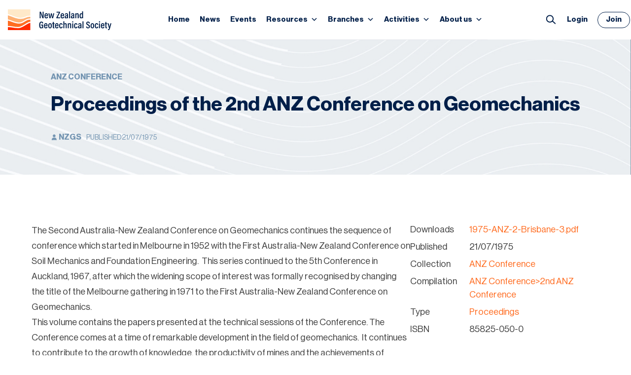

--- FILE ---
content_type: text/html; charset=UTF-8
request_url: https://www.nzgs.org/libraries/proceedings-of-the-2nd-anz-conference-on-geomechanics/
body_size: 27238
content:
<!doctype html>
<html lang="en-NZ">
<head>
	<meta charset="UTF-8">
	<meta name="viewport" content="width=device-width, initial-scale=1">
	<link rel="profile" href="https://gmpg.org/xfn/11">
	<meta name='robots' content='index, follow, max-image-preview:large, max-snippet:-1, max-video-preview:-1' />

	<!-- This site is optimized with the Yoast SEO plugin v26.6 - https://yoast.com/wordpress/plugins/seo/ -->
	<title>Proceedings of the 2nd ANZ Conference on Geomechanics - New Zealand Geotechnical Society</title>
	<link rel="canonical" href="https://www.nzgs.org/libraries/proceedings-of-the-2nd-anz-conference-on-geomechanics/" />
	<meta property="og:locale" content="en_US" />
	<meta property="og:type" content="article" />
	<meta property="og:title" content="Proceedings of the 2nd ANZ Conference on Geomechanics - New Zealand Geotechnical Society" />
	<meta property="og:description" content="The Second Australia-New Zealand Conference on Geomechanics continues the sequence of conference which started in Melbourne in 1952 with the First Australia-New Zealand Conference on Soil Mechanics and Foundation Engineering.  This series continued to the 5th Conference in Auckland, 1967, after which the widening scope..." />
	<meta property="og:url" content="https://www.nzgs.org/libraries/proceedings-of-the-2nd-anz-conference-on-geomechanics/" />
	<meta property="og:site_name" content="New Zealand Geotechnical Society" />
	<meta name="twitter:card" content="summary_large_image" />
	<meta name="twitter:label1" content="Est. reading time" />
	<meta name="twitter:data1" content="1 minute" />
	<script type="application/ld+json" class="yoast-schema-graph">{"@context":"https://schema.org","@graph":[{"@type":"WebPage","@id":"https://www.nzgs.org/libraries/proceedings-of-the-2nd-anz-conference-on-geomechanics/","url":"https://www.nzgs.org/libraries/proceedings-of-the-2nd-anz-conference-on-geomechanics/","name":"Proceedings of the 2nd ANZ Conference on Geomechanics - New Zealand Geotechnical Society","isPartOf":{"@id":"https://www.nzgs.org/#website"},"datePublished":"2016-07-19T08:27:04+00:00","breadcrumb":{"@id":"https://www.nzgs.org/libraries/proceedings-of-the-2nd-anz-conference-on-geomechanics/#breadcrumb"},"inLanguage":"en-NZ","potentialAction":[{"@type":"ReadAction","target":["https://www.nzgs.org/libraries/proceedings-of-the-2nd-anz-conference-on-geomechanics/"]}]},{"@type":"BreadcrumbList","@id":"https://www.nzgs.org/libraries/proceedings-of-the-2nd-anz-conference-on-geomechanics/#breadcrumb","itemListElement":[{"@type":"ListItem","position":1,"name":"Home","item":"https://www.nzgs.org/"},{"@type":"ListItem","position":2,"name":"Articles","item":"https://www.nzgs.org/libraries/"},{"@type":"ListItem","position":3,"name":"Proceedings of the 2nd ANZ Conference on Geomechanics"}]},{"@type":"WebSite","@id":"https://www.nzgs.org/#website","url":"https://www.nzgs.org/","name":"New Zealand Geotechnical Society","description":"Just another WordPress site","publisher":{"@id":"https://www.nzgs.org/#organization"},"potentialAction":[{"@type":"SearchAction","target":{"@type":"EntryPoint","urlTemplate":"https://www.nzgs.org/?s={search_term_string}"},"query-input":{"@type":"PropertyValueSpecification","valueRequired":true,"valueName":"search_term_string"}}],"inLanguage":"en-NZ"},{"@type":"Organization","@id":"https://www.nzgs.org/#organization","name":"New Zealand Geotechnical Society","url":"https://www.nzgs.org/","logo":{"@type":"ImageObject","inLanguage":"en-NZ","@id":"https://www.nzgs.org/#/schema/logo/image/","url":"https://fl-nzgs-media.s3.amazonaws.com/uploads/2024/05/logo-new.svg","contentUrl":"https://fl-nzgs-media.s3.amazonaws.com/uploads/2024/05/logo-new.svg","width":210,"height":41,"caption":"New Zealand Geotechnical Society"},"image":{"@id":"https://www.nzgs.org/#/schema/logo/image/"}}]}</script>
	<!-- / Yoast SEO plugin. -->


<link rel='dns-prefetch' href='//www.googletagmanager.com' />
<link rel='dns-prefetch' href='//fl-nzgs-media.s3.amazonaws.com' />
<link rel="alternate" type="application/rss+xml" title="New Zealand Geotechnical Society &raquo; Feed" href="https://www.nzgs.org/feed/" />
<link rel="alternate" type="application/rss+xml" title="New Zealand Geotechnical Society &raquo; Comments Feed" href="https://www.nzgs.org/comments/feed/" />
<link rel="alternate" type="text/calendar" title="New Zealand Geotechnical Society &raquo; iCal Feed" href="https://www.nzgs.org/events/?ical=1" />
<link rel="alternate" type="application/rss+xml" title="New Zealand Geotechnical Society &raquo; Proceedings of the 2nd ANZ Conference on Geomechanics Comments Feed" href="https://www.nzgs.org/libraries/proceedings-of-the-2nd-anz-conference-on-geomechanics/feed/" />
<link rel="alternate" title="oEmbed (JSON)" type="application/json+oembed" href="https://www.nzgs.org/wp-json/oembed/1.0/embed?url=https%3A%2F%2Fwww.nzgs.org%2Flibraries%2Fproceedings-of-the-2nd-anz-conference-on-geomechanics%2F" />
<link rel="alternate" title="oEmbed (XML)" type="text/xml+oembed" href="https://www.nzgs.org/wp-json/oembed/1.0/embed?url=https%3A%2F%2Fwww.nzgs.org%2Flibraries%2Fproceedings-of-the-2nd-anz-conference-on-geomechanics%2F&#038;format=xml" />
<style id='wp-img-auto-sizes-contain-inline-css'>
img:is([sizes=auto i],[sizes^="auto," i]){contain-intrinsic-size:3000px 1500px}
/*# sourceURL=wp-img-auto-sizes-contain-inline-css */
</style>
<link rel='stylesheet' id='flb-swiper-style-css' href='https://www.nzgs.org/wp-content/plugins/futurelab-base-plugin/slider/vendor/swiper/css/swiper.min.css?ver=1741066343' media='all' />
<style id='wp-emoji-styles-inline-css'>

	img.wp-smiley, img.emoji {
		display: inline !important;
		border: none !important;
		box-shadow: none !important;
		height: 1em !important;
		width: 1em !important;
		margin: 0 0.07em !important;
		vertical-align: -0.1em !important;
		background: none !important;
		padding: 0 !important;
	}
/*# sourceURL=wp-emoji-styles-inline-css */
</style>
<link rel='stylesheet' id='wp-block-library-css' href='https://www.nzgs.org/wp-includes/css/dist/block-library/style.min.css?ver=6.9' media='all' />
<style id='wp-block-image-inline-css'>
.wp-block-image>a,.wp-block-image>figure>a{display:inline-block}.wp-block-image img{box-sizing:border-box;height:auto;max-width:100%;vertical-align:bottom}@media not (prefers-reduced-motion){.wp-block-image img.hide{visibility:hidden}.wp-block-image img.show{animation:show-content-image .4s}}.wp-block-image[style*=border-radius] img,.wp-block-image[style*=border-radius]>a{border-radius:inherit}.wp-block-image.has-custom-border img{box-sizing:border-box}.wp-block-image.aligncenter{text-align:center}.wp-block-image.alignfull>a,.wp-block-image.alignwide>a{width:100%}.wp-block-image.alignfull img,.wp-block-image.alignwide img{height:auto;width:100%}.wp-block-image .aligncenter,.wp-block-image .alignleft,.wp-block-image .alignright,.wp-block-image.aligncenter,.wp-block-image.alignleft,.wp-block-image.alignright{display:table}.wp-block-image .aligncenter>figcaption,.wp-block-image .alignleft>figcaption,.wp-block-image .alignright>figcaption,.wp-block-image.aligncenter>figcaption,.wp-block-image.alignleft>figcaption,.wp-block-image.alignright>figcaption{caption-side:bottom;display:table-caption}.wp-block-image .alignleft{float:left;margin:.5em 1em .5em 0}.wp-block-image .alignright{float:right;margin:.5em 0 .5em 1em}.wp-block-image .aligncenter{margin-left:auto;margin-right:auto}.wp-block-image :where(figcaption){margin-bottom:1em;margin-top:.5em}.wp-block-image.is-style-circle-mask img{border-radius:9999px}@supports ((-webkit-mask-image:none) or (mask-image:none)) or (-webkit-mask-image:none){.wp-block-image.is-style-circle-mask img{border-radius:0;-webkit-mask-image:url('data:image/svg+xml;utf8,<svg viewBox="0 0 100 100" xmlns="http://www.w3.org/2000/svg"><circle cx="50" cy="50" r="50"/></svg>');mask-image:url('data:image/svg+xml;utf8,<svg viewBox="0 0 100 100" xmlns="http://www.w3.org/2000/svg"><circle cx="50" cy="50" r="50"/></svg>');mask-mode:alpha;-webkit-mask-position:center;mask-position:center;-webkit-mask-repeat:no-repeat;mask-repeat:no-repeat;-webkit-mask-size:contain;mask-size:contain}}:root :where(.wp-block-image.is-style-rounded img,.wp-block-image .is-style-rounded img){border-radius:9999px}.wp-block-image figure{margin:0}.wp-lightbox-container{display:flex;flex-direction:column;position:relative}.wp-lightbox-container img{cursor:zoom-in}.wp-lightbox-container img:hover+button{opacity:1}.wp-lightbox-container button{align-items:center;backdrop-filter:blur(16px) saturate(180%);background-color:#5a5a5a40;border:none;border-radius:4px;cursor:zoom-in;display:flex;height:20px;justify-content:center;opacity:0;padding:0;position:absolute;right:16px;text-align:center;top:16px;width:20px;z-index:100}@media not (prefers-reduced-motion){.wp-lightbox-container button{transition:opacity .2s ease}}.wp-lightbox-container button:focus-visible{outline:3px auto #5a5a5a40;outline:3px auto -webkit-focus-ring-color;outline-offset:3px}.wp-lightbox-container button:hover{cursor:pointer;opacity:1}.wp-lightbox-container button:focus{opacity:1}.wp-lightbox-container button:focus,.wp-lightbox-container button:hover,.wp-lightbox-container button:not(:hover):not(:active):not(.has-background){background-color:#5a5a5a40;border:none}.wp-lightbox-overlay{box-sizing:border-box;cursor:zoom-out;height:100vh;left:0;overflow:hidden;position:fixed;top:0;visibility:hidden;width:100%;z-index:100000}.wp-lightbox-overlay .close-button{align-items:center;cursor:pointer;display:flex;justify-content:center;min-height:40px;min-width:40px;padding:0;position:absolute;right:calc(env(safe-area-inset-right) + 16px);top:calc(env(safe-area-inset-top) + 16px);z-index:5000000}.wp-lightbox-overlay .close-button:focus,.wp-lightbox-overlay .close-button:hover,.wp-lightbox-overlay .close-button:not(:hover):not(:active):not(.has-background){background:none;border:none}.wp-lightbox-overlay .lightbox-image-container{height:var(--wp--lightbox-container-height);left:50%;overflow:hidden;position:absolute;top:50%;transform:translate(-50%,-50%);transform-origin:top left;width:var(--wp--lightbox-container-width);z-index:9999999999}.wp-lightbox-overlay .wp-block-image{align-items:center;box-sizing:border-box;display:flex;height:100%;justify-content:center;margin:0;position:relative;transform-origin:0 0;width:100%;z-index:3000000}.wp-lightbox-overlay .wp-block-image img{height:var(--wp--lightbox-image-height);min-height:var(--wp--lightbox-image-height);min-width:var(--wp--lightbox-image-width);width:var(--wp--lightbox-image-width)}.wp-lightbox-overlay .wp-block-image figcaption{display:none}.wp-lightbox-overlay button{background:none;border:none}.wp-lightbox-overlay .scrim{background-color:#fff;height:100%;opacity:.9;position:absolute;width:100%;z-index:2000000}.wp-lightbox-overlay.active{visibility:visible}@media not (prefers-reduced-motion){.wp-lightbox-overlay.active{animation:turn-on-visibility .25s both}.wp-lightbox-overlay.active img{animation:turn-on-visibility .35s both}.wp-lightbox-overlay.show-closing-animation:not(.active){animation:turn-off-visibility .35s both}.wp-lightbox-overlay.show-closing-animation:not(.active) img{animation:turn-off-visibility .25s both}.wp-lightbox-overlay.zoom.active{animation:none;opacity:1;visibility:visible}.wp-lightbox-overlay.zoom.active .lightbox-image-container{animation:lightbox-zoom-in .4s}.wp-lightbox-overlay.zoom.active .lightbox-image-container img{animation:none}.wp-lightbox-overlay.zoom.active .scrim{animation:turn-on-visibility .4s forwards}.wp-lightbox-overlay.zoom.show-closing-animation:not(.active){animation:none}.wp-lightbox-overlay.zoom.show-closing-animation:not(.active) .lightbox-image-container{animation:lightbox-zoom-out .4s}.wp-lightbox-overlay.zoom.show-closing-animation:not(.active) .lightbox-image-container img{animation:none}.wp-lightbox-overlay.zoom.show-closing-animation:not(.active) .scrim{animation:turn-off-visibility .4s forwards}}@keyframes show-content-image{0%{visibility:hidden}99%{visibility:hidden}to{visibility:visible}}@keyframes turn-on-visibility{0%{opacity:0}to{opacity:1}}@keyframes turn-off-visibility{0%{opacity:1;visibility:visible}99%{opacity:0;visibility:visible}to{opacity:0;visibility:hidden}}@keyframes lightbox-zoom-in{0%{transform:translate(calc((-100vw + var(--wp--lightbox-scrollbar-width))/2 + var(--wp--lightbox-initial-left-position)),calc(-50vh + var(--wp--lightbox-initial-top-position))) scale(var(--wp--lightbox-scale))}to{transform:translate(-50%,-50%) scale(1)}}@keyframes lightbox-zoom-out{0%{transform:translate(-50%,-50%) scale(1);visibility:visible}99%{visibility:visible}to{transform:translate(calc((-100vw + var(--wp--lightbox-scrollbar-width))/2 + var(--wp--lightbox-initial-left-position)),calc(-50vh + var(--wp--lightbox-initial-top-position))) scale(var(--wp--lightbox-scale));visibility:hidden}}
/*# sourceURL=https://www.nzgs.org/wp-includes/blocks/image/style.min.css */
</style>
<style id='wp-block-search-inline-css'>
.wp-block-search__button{margin-left:10px;word-break:normal}.wp-block-search__button.has-icon{line-height:0}.wp-block-search__button svg{height:1.25em;min-height:24px;min-width:24px;width:1.25em;fill:currentColor;vertical-align:text-bottom}:where(.wp-block-search__button){border:1px solid #ccc;padding:6px 10px}.wp-block-search__inside-wrapper{display:flex;flex:auto;flex-wrap:nowrap;max-width:100%}.wp-block-search__label{width:100%}.wp-block-search.wp-block-search__button-only .wp-block-search__button{box-sizing:border-box;display:flex;flex-shrink:0;justify-content:center;margin-left:0;max-width:100%}.wp-block-search.wp-block-search__button-only .wp-block-search__inside-wrapper{min-width:0!important;transition-property:width}.wp-block-search.wp-block-search__button-only .wp-block-search__input{flex-basis:100%;transition-duration:.3s}.wp-block-search.wp-block-search__button-only.wp-block-search__searchfield-hidden,.wp-block-search.wp-block-search__button-only.wp-block-search__searchfield-hidden .wp-block-search__inside-wrapper{overflow:hidden}.wp-block-search.wp-block-search__button-only.wp-block-search__searchfield-hidden .wp-block-search__input{border-left-width:0!important;border-right-width:0!important;flex-basis:0;flex-grow:0;margin:0;min-width:0!important;padding-left:0!important;padding-right:0!important;width:0!important}:where(.wp-block-search__input){appearance:none;border:1px solid #949494;flex-grow:1;font-family:inherit;font-size:inherit;font-style:inherit;font-weight:inherit;letter-spacing:inherit;line-height:inherit;margin-left:0;margin-right:0;min-width:3rem;padding:8px;text-decoration:unset!important;text-transform:inherit}:where(.wp-block-search__button-inside .wp-block-search__inside-wrapper){background-color:#fff;border:1px solid #949494;box-sizing:border-box;padding:4px}:where(.wp-block-search__button-inside .wp-block-search__inside-wrapper) .wp-block-search__input{border:none;border-radius:0;padding:0 4px}:where(.wp-block-search__button-inside .wp-block-search__inside-wrapper) .wp-block-search__input:focus{outline:none}:where(.wp-block-search__button-inside .wp-block-search__inside-wrapper) :where(.wp-block-search__button){padding:4px 8px}.wp-block-search.aligncenter .wp-block-search__inside-wrapper{margin:auto}.wp-block[data-align=right] .wp-block-search.wp-block-search__button-only .wp-block-search__inside-wrapper{float:right}
/*# sourceURL=https://www.nzgs.org/wp-includes/blocks/search/style.min.css */
</style>
<style id='wp-block-group-inline-css'>
.wp-block-group{box-sizing:border-box}:where(.wp-block-group.wp-block-group-is-layout-constrained){position:relative}
/*# sourceURL=https://www.nzgs.org/wp-includes/blocks/group/style.min.css */
</style>
<style id='wp-block-paragraph-inline-css'>
.is-small-text{font-size:.875em}.is-regular-text{font-size:1em}.is-large-text{font-size:2.25em}.is-larger-text{font-size:3em}.has-drop-cap:not(:focus):first-letter{float:left;font-size:8.4em;font-style:normal;font-weight:100;line-height:.68;margin:.05em .1em 0 0;text-transform:uppercase}body.rtl .has-drop-cap:not(:focus):first-letter{float:none;margin-left:.1em}p.has-drop-cap.has-background{overflow:hidden}:root :where(p.has-background){padding:1.25em 2.375em}:where(p.has-text-color:not(.has-link-color)) a{color:inherit}p.has-text-align-left[style*="writing-mode:vertical-lr"],p.has-text-align-right[style*="writing-mode:vertical-rl"]{rotate:180deg}
/*# sourceURL=https://www.nzgs.org/wp-includes/blocks/paragraph/style.min.css */
</style>
<style id='global-styles-inline-css'>
:root{--wp--preset--aspect-ratio--square: 1;--wp--preset--aspect-ratio--4-3: 4/3;--wp--preset--aspect-ratio--3-4: 3/4;--wp--preset--aspect-ratio--3-2: 3/2;--wp--preset--aspect-ratio--2-3: 2/3;--wp--preset--aspect-ratio--16-9: 16/9;--wp--preset--aspect-ratio--9-16: 9/16;--wp--preset--color--black: #000000;--wp--preset--color--cyan-bluish-gray: #abb8c3;--wp--preset--color--white: #ffffff;--wp--preset--color--pale-pink: #f78da7;--wp--preset--color--vivid-red: #cf2e2e;--wp--preset--color--luminous-vivid-orange: #ff6900;--wp--preset--color--luminous-vivid-amber: #fcb900;--wp--preset--color--light-green-cyan: #7bdcb5;--wp--preset--color--vivid-green-cyan: #00d084;--wp--preset--color--pale-cyan-blue: #8ed1fc;--wp--preset--color--vivid-cyan-blue: #0693e3;--wp--preset--color--vivid-purple: #9b51e0;--wp--preset--color--background: #ffffff;--wp--preset--color--foreground: #404040;--wp--preset--color--primary: #FF6D22;--wp--preset--color--nzgs-orange-tint: #FD8D54;--wp--preset--color--nzgs-blue: #011F49;--wp--preset--color--nzgs-mid-blue: #405776;--wp--preset--color--nzgs-light-blue: #7495B2;--wp--preset--color--nzgs-grey: #5B6F83;--wp--preset--color--nzgs-grey-tint: #E4E6EB;--wp--preset--color--nzgs-ghost-white: #F7F8F9;--wp--preset--gradient--vivid-cyan-blue-to-vivid-purple: linear-gradient(135deg,rgb(6,147,227) 0%,rgb(155,81,224) 100%);--wp--preset--gradient--light-green-cyan-to-vivid-green-cyan: linear-gradient(135deg,rgb(122,220,180) 0%,rgb(0,208,130) 100%);--wp--preset--gradient--luminous-vivid-amber-to-luminous-vivid-orange: linear-gradient(135deg,rgb(252,185,0) 0%,rgb(255,105,0) 100%);--wp--preset--gradient--luminous-vivid-orange-to-vivid-red: linear-gradient(135deg,rgb(255,105,0) 0%,rgb(207,46,46) 100%);--wp--preset--gradient--very-light-gray-to-cyan-bluish-gray: linear-gradient(135deg,rgb(238,238,238) 0%,rgb(169,184,195) 100%);--wp--preset--gradient--cool-to-warm-spectrum: linear-gradient(135deg,rgb(74,234,220) 0%,rgb(151,120,209) 20%,rgb(207,42,186) 40%,rgb(238,44,130) 60%,rgb(251,105,98) 80%,rgb(254,248,76) 100%);--wp--preset--gradient--blush-light-purple: linear-gradient(135deg,rgb(255,206,236) 0%,rgb(152,150,240) 100%);--wp--preset--gradient--blush-bordeaux: linear-gradient(135deg,rgb(254,205,165) 0%,rgb(254,45,45) 50%,rgb(107,0,62) 100%);--wp--preset--gradient--luminous-dusk: linear-gradient(135deg,rgb(255,203,112) 0%,rgb(199,81,192) 50%,rgb(65,88,208) 100%);--wp--preset--gradient--pale-ocean: linear-gradient(135deg,rgb(255,245,203) 0%,rgb(182,227,212) 50%,rgb(51,167,181) 100%);--wp--preset--gradient--electric-grass: linear-gradient(135deg,rgb(202,248,128) 0%,rgb(113,206,126) 100%);--wp--preset--gradient--midnight: linear-gradient(135deg,rgb(2,3,129) 0%,rgb(40,116,252) 100%);--wp--preset--font-size--small: 0.875rem;--wp--preset--font-size--medium: 1.125rem;--wp--preset--font-size--large: 1.25rem;--wp--preset--font-size--x-large: 1.625rem;--wp--preset--font-size--xx-large: 1.875rem;--wp--preset--font-size--xxx-large: 2.5rem;--wp--preset--spacing--20: 0.44rem;--wp--preset--spacing--30: 0.67rem;--wp--preset--spacing--40: 1rem;--wp--preset--spacing--50: 1.5rem;--wp--preset--spacing--60: 2.25rem;--wp--preset--spacing--70: 3.38rem;--wp--preset--spacing--80: 5.06rem;--wp--preset--shadow--natural: 6px 6px 9px rgba(0, 0, 0, 0.2);--wp--preset--shadow--deep: 12px 12px 50px rgba(0, 0, 0, 0.4);--wp--preset--shadow--sharp: 6px 6px 0px rgba(0, 0, 0, 0.2);--wp--preset--shadow--outlined: 6px 6px 0px -3px rgb(255, 255, 255), 6px 6px rgb(0, 0, 0);--wp--preset--shadow--crisp: 6px 6px 0px rgb(0, 0, 0);}:root { --wp--style--global--content-size: 52rem;--wp--style--global--wide-size: 75rem; }:where(body) { margin: 0; }.wp-site-blocks > .alignleft { float: left; margin-right: 2em; }.wp-site-blocks > .alignright { float: right; margin-left: 2em; }.wp-site-blocks > .aligncenter { justify-content: center; margin-left: auto; margin-right: auto; }:where(.is-layout-flex){gap: 0.5em;}:where(.is-layout-grid){gap: 0.5em;}.is-layout-flow > .alignleft{float: left;margin-inline-start: 0;margin-inline-end: 2em;}.is-layout-flow > .alignright{float: right;margin-inline-start: 2em;margin-inline-end: 0;}.is-layout-flow > .aligncenter{margin-left: auto !important;margin-right: auto !important;}.is-layout-constrained > .alignleft{float: left;margin-inline-start: 0;margin-inline-end: 2em;}.is-layout-constrained > .alignright{float: right;margin-inline-start: 2em;margin-inline-end: 0;}.is-layout-constrained > .aligncenter{margin-left: auto !important;margin-right: auto !important;}.is-layout-constrained > :where(:not(.alignleft):not(.alignright):not(.alignfull)){max-width: var(--wp--style--global--content-size);margin-left: auto !important;margin-right: auto !important;}.is-layout-constrained > .alignwide{max-width: var(--wp--style--global--wide-size);}body .is-layout-flex{display: flex;}.is-layout-flex{flex-wrap: wrap;align-items: center;}.is-layout-flex > :is(*, div){margin: 0;}body .is-layout-grid{display: grid;}.is-layout-grid > :is(*, div){margin: 0;}body{padding-top: 0px;padding-right: 0px;padding-bottom: 0px;padding-left: 0px;}a:where(:not(.wp-element-button)){text-decoration: underline;}:root :where(.wp-element-button, .wp-block-button__link){background-color: var(--wp--preset--color--primary);border-width: 0;color: var(--wp--preset--color--background) !important;font-family: inherit;font-size: var(--wp--preset--font-size--small);font-style: inherit;font-weight: bold !important;letter-spacing: inherit;line-height: inherit;padding-top: 5px;padding-right: 20px;padding-bottom: 4px;padding-left: 20px;text-decoration: none !important;text-transform: inherit;}:root :where(.wp-element-button:hover, .wp-block-button__link:hover){background-color: var(--wp--preset--color--nzgs-orange-tint);}.has-black-color{color: var(--wp--preset--color--black) !important;}.has-cyan-bluish-gray-color{color: var(--wp--preset--color--cyan-bluish-gray) !important;}.has-white-color{color: var(--wp--preset--color--white) !important;}.has-pale-pink-color{color: var(--wp--preset--color--pale-pink) !important;}.has-vivid-red-color{color: var(--wp--preset--color--vivid-red) !important;}.has-luminous-vivid-orange-color{color: var(--wp--preset--color--luminous-vivid-orange) !important;}.has-luminous-vivid-amber-color{color: var(--wp--preset--color--luminous-vivid-amber) !important;}.has-light-green-cyan-color{color: var(--wp--preset--color--light-green-cyan) !important;}.has-vivid-green-cyan-color{color: var(--wp--preset--color--vivid-green-cyan) !important;}.has-pale-cyan-blue-color{color: var(--wp--preset--color--pale-cyan-blue) !important;}.has-vivid-cyan-blue-color{color: var(--wp--preset--color--vivid-cyan-blue) !important;}.has-vivid-purple-color{color: var(--wp--preset--color--vivid-purple) !important;}.has-background-color{color: var(--wp--preset--color--background) !important;}.has-foreground-color{color: var(--wp--preset--color--foreground) !important;}.has-primary-color{color: var(--wp--preset--color--primary) !important;}.has-nzgs-orange-tint-color{color: var(--wp--preset--color--nzgs-orange-tint) !important;}.has-nzgs-blue-color{color: var(--wp--preset--color--nzgs-blue) !important;}.has-nzgs-mid-blue-color{color: var(--wp--preset--color--nzgs-mid-blue) !important;}.has-nzgs-light-blue-color{color: var(--wp--preset--color--nzgs-light-blue) !important;}.has-nzgs-grey-color{color: var(--wp--preset--color--nzgs-grey) !important;}.has-nzgs-grey-tint-color{color: var(--wp--preset--color--nzgs-grey-tint) !important;}.has-nzgs-ghost-white-color{color: var(--wp--preset--color--nzgs-ghost-white) !important;}.has-black-background-color{background-color: var(--wp--preset--color--black) !important;}.has-cyan-bluish-gray-background-color{background-color: var(--wp--preset--color--cyan-bluish-gray) !important;}.has-white-background-color{background-color: var(--wp--preset--color--white) !important;}.has-pale-pink-background-color{background-color: var(--wp--preset--color--pale-pink) !important;}.has-vivid-red-background-color{background-color: var(--wp--preset--color--vivid-red) !important;}.has-luminous-vivid-orange-background-color{background-color: var(--wp--preset--color--luminous-vivid-orange) !important;}.has-luminous-vivid-amber-background-color{background-color: var(--wp--preset--color--luminous-vivid-amber) !important;}.has-light-green-cyan-background-color{background-color: var(--wp--preset--color--light-green-cyan) !important;}.has-vivid-green-cyan-background-color{background-color: var(--wp--preset--color--vivid-green-cyan) !important;}.has-pale-cyan-blue-background-color{background-color: var(--wp--preset--color--pale-cyan-blue) !important;}.has-vivid-cyan-blue-background-color{background-color: var(--wp--preset--color--vivid-cyan-blue) !important;}.has-vivid-purple-background-color{background-color: var(--wp--preset--color--vivid-purple) !important;}.has-background-background-color{background-color: var(--wp--preset--color--background) !important;}.has-foreground-background-color{background-color: var(--wp--preset--color--foreground) !important;}.has-primary-background-color{background-color: var(--wp--preset--color--primary) !important;}.has-nzgs-orange-tint-background-color{background-color: var(--wp--preset--color--nzgs-orange-tint) !important;}.has-nzgs-blue-background-color{background-color: var(--wp--preset--color--nzgs-blue) !important;}.has-nzgs-mid-blue-background-color{background-color: var(--wp--preset--color--nzgs-mid-blue) !important;}.has-nzgs-light-blue-background-color{background-color: var(--wp--preset--color--nzgs-light-blue) !important;}.has-nzgs-grey-background-color{background-color: var(--wp--preset--color--nzgs-grey) !important;}.has-nzgs-grey-tint-background-color{background-color: var(--wp--preset--color--nzgs-grey-tint) !important;}.has-nzgs-ghost-white-background-color{background-color: var(--wp--preset--color--nzgs-ghost-white) !important;}.has-black-border-color{border-color: var(--wp--preset--color--black) !important;}.has-cyan-bluish-gray-border-color{border-color: var(--wp--preset--color--cyan-bluish-gray) !important;}.has-white-border-color{border-color: var(--wp--preset--color--white) !important;}.has-pale-pink-border-color{border-color: var(--wp--preset--color--pale-pink) !important;}.has-vivid-red-border-color{border-color: var(--wp--preset--color--vivid-red) !important;}.has-luminous-vivid-orange-border-color{border-color: var(--wp--preset--color--luminous-vivid-orange) !important;}.has-luminous-vivid-amber-border-color{border-color: var(--wp--preset--color--luminous-vivid-amber) !important;}.has-light-green-cyan-border-color{border-color: var(--wp--preset--color--light-green-cyan) !important;}.has-vivid-green-cyan-border-color{border-color: var(--wp--preset--color--vivid-green-cyan) !important;}.has-pale-cyan-blue-border-color{border-color: var(--wp--preset--color--pale-cyan-blue) !important;}.has-vivid-cyan-blue-border-color{border-color: var(--wp--preset--color--vivid-cyan-blue) !important;}.has-vivid-purple-border-color{border-color: var(--wp--preset--color--vivid-purple) !important;}.has-background-border-color{border-color: var(--wp--preset--color--background) !important;}.has-foreground-border-color{border-color: var(--wp--preset--color--foreground) !important;}.has-primary-border-color{border-color: var(--wp--preset--color--primary) !important;}.has-nzgs-orange-tint-border-color{border-color: var(--wp--preset--color--nzgs-orange-tint) !important;}.has-nzgs-blue-border-color{border-color: var(--wp--preset--color--nzgs-blue) !important;}.has-nzgs-mid-blue-border-color{border-color: var(--wp--preset--color--nzgs-mid-blue) !important;}.has-nzgs-light-blue-border-color{border-color: var(--wp--preset--color--nzgs-light-blue) !important;}.has-nzgs-grey-border-color{border-color: var(--wp--preset--color--nzgs-grey) !important;}.has-nzgs-grey-tint-border-color{border-color: var(--wp--preset--color--nzgs-grey-tint) !important;}.has-nzgs-ghost-white-border-color{border-color: var(--wp--preset--color--nzgs-ghost-white) !important;}.has-vivid-cyan-blue-to-vivid-purple-gradient-background{background: var(--wp--preset--gradient--vivid-cyan-blue-to-vivid-purple) !important;}.has-light-green-cyan-to-vivid-green-cyan-gradient-background{background: var(--wp--preset--gradient--light-green-cyan-to-vivid-green-cyan) !important;}.has-luminous-vivid-amber-to-luminous-vivid-orange-gradient-background{background: var(--wp--preset--gradient--luminous-vivid-amber-to-luminous-vivid-orange) !important;}.has-luminous-vivid-orange-to-vivid-red-gradient-background{background: var(--wp--preset--gradient--luminous-vivid-orange-to-vivid-red) !important;}.has-very-light-gray-to-cyan-bluish-gray-gradient-background{background: var(--wp--preset--gradient--very-light-gray-to-cyan-bluish-gray) !important;}.has-cool-to-warm-spectrum-gradient-background{background: var(--wp--preset--gradient--cool-to-warm-spectrum) !important;}.has-blush-light-purple-gradient-background{background: var(--wp--preset--gradient--blush-light-purple) !important;}.has-blush-bordeaux-gradient-background{background: var(--wp--preset--gradient--blush-bordeaux) !important;}.has-luminous-dusk-gradient-background{background: var(--wp--preset--gradient--luminous-dusk) !important;}.has-pale-ocean-gradient-background{background: var(--wp--preset--gradient--pale-ocean) !important;}.has-electric-grass-gradient-background{background: var(--wp--preset--gradient--electric-grass) !important;}.has-midnight-gradient-background{background: var(--wp--preset--gradient--midnight) !important;}.has-small-font-size{font-size: var(--wp--preset--font-size--small) !important;}.has-medium-font-size{font-size: var(--wp--preset--font-size--medium) !important;}.has-large-font-size{font-size: var(--wp--preset--font-size--large) !important;}.has-x-large-font-size{font-size: var(--wp--preset--font-size--x-large) !important;}.has-xx-large-font-size{font-size: var(--wp--preset--font-size--xx-large) !important;}.has-xxx-large-font-size{font-size: var(--wp--preset--font-size--xxx-large) !important;}
/*# sourceURL=global-styles-inline-css */
</style>
<style id='core-block-supports-inline-css'>
.wp-container-core-group-is-layout-ad2f72ca{flex-wrap:nowrap;}
/*# sourceURL=core-block-supports-inline-css */
</style>

<link rel='stylesheet' id='dashicons-css' href='https://www.nzgs.org/wp-includes/css/dashicons.min.css?ver=6.9' media='all' />
<link rel='stylesheet' id='megamenu-genericons-css' href='https://www.nzgs.org/wp-content/plugins/megamenu-pro/icons/genericons/genericons/genericons.css?ver=2.3.1' media='all' />
<link rel='stylesheet' id='megamenu-fontawesome6-css' href='https://www.nzgs.org/wp-content/plugins/megamenu-pro/icons/fontawesome6/css/all.min.css?ver=2.3.1' media='all' />
<link rel='stylesheet' id='thickbox-css' href='https://www.nzgs.org/wp-includes/js/thickbox/thickbox.css?ver=6.9' media='all' />
<link rel='stylesheet' id='wppb-cpm-style-frontend-css' href='https://www.nzgs.org/wp-content/plugins/profile-builder-pro/add-ons-advanced/custom-profile-menus/assets/css/style-frontend.css?ver=3.15.2' media='all' />
<link rel='stylesheet' id='nzgs-by-futurelab-style-css' href='https://www.nzgs.org/wp-content/themes/nzgs-by-futurelab/theme/style.css?ver=1741066288' media='all' />
<link rel='stylesheet' id='wppb_stylesheet-css' href='https://www.nzgs.org/wp-content/plugins/profile-builder/assets/css/style-front-end.css?ver=3.15.2' media='all' />
<script src="https://www.nzgs.org/wp-includes/js/jquery/jquery.min.js?ver=3.7.1" id="jquery-core-js"></script>
<script src="https://www.nzgs.org/wp-includes/js/jquery/jquery-migrate.min.js?ver=3.4.1" id="jquery-migrate-js"></script>
<script src="https://www.nzgs.org/wp-content/plugins/profile-builder-pro/add-ons-advanced/custom-profile-menus/assets/js/wppb_cpm_main.js?ver=3.15.2" id="wppb-cpm-script-js"></script>

<!-- Google tag (gtag.js) snippet added by Site Kit -->
<!-- Google Analytics snippet added by Site Kit -->
<script src="https://www.googletagmanager.com/gtag/js?id=GT-PZSCJS" id="google_gtagjs-js" async></script>
<script id="google_gtagjs-js-after">
window.dataLayer = window.dataLayer || [];function gtag(){dataLayer.push(arguments);}
gtag("set","linker",{"domains":["www.nzgs.org"]});
gtag("js", new Date());
gtag("set", "developer_id.dZTNiMT", true);
gtag("config", "GT-PZSCJS");
//# sourceURL=google_gtagjs-js-after
</script>
<link rel="https://api.w.org/" href="https://www.nzgs.org/wp-json/" /><link rel="alternate" title="JSON" type="application/json" href="https://www.nzgs.org/wp-json/wp/v2/libraries/4663" /><link rel="EditURI" type="application/rsd+xml" title="RSD" href="https://www.nzgs.org/xmlrpc.php?rsd" />

<link rel='shortlink' href='https://www.nzgs.org/?p=4663' />
<meta name="generator" content="Site Kit by Google 1.168.0" /><meta name="tec-api-version" content="v1"><meta name="tec-api-origin" content="https://www.nzgs.org"><link rel="alternate" href="https://www.nzgs.org/wp-json/tribe/events/v1/" /><meta name="google-site-verification" content="XRgG29tJD9RuspKSwJpRxXkwQnhHdTCq0e-xY_UFXF4"><style type="text/css">@charset "UTF-8";/** THIS FILE IS AUTOMATICALLY GENERATED - DO NOT MAKE MANUAL EDITS! **//** Custom CSS should be added to Mega Menu > Menu Themes > Custom Styling **/.mega-menu-last-modified-1766496053 { content: 'Tuesday 23rd December 2025 13:20:53 UTC'; }#mega-menu-wrap-header-cta-menu, #mega-menu-wrap-header-cta-menu #mega-menu-header-cta-menu, #mega-menu-wrap-header-cta-menu #mega-menu-header-cta-menu ul.mega-sub-menu, #mega-menu-wrap-header-cta-menu #mega-menu-header-cta-menu li.mega-menu-item, #mega-menu-wrap-header-cta-menu #mega-menu-header-cta-menu li.mega-menu-row, #mega-menu-wrap-header-cta-menu #mega-menu-header-cta-menu li.mega-menu-column, #mega-menu-wrap-header-cta-menu #mega-menu-header-cta-menu a.mega-menu-link, #mega-menu-wrap-header-cta-menu #mega-menu-header-cta-menu span.mega-menu-badge, #mega-menu-wrap-header-cta-menu button.mega-close, #mega-menu-wrap-header-cta-menu button.mega-toggle-standard {transition: none;border-radius: 0;box-shadow: none;background: none;border: 0;bottom: auto;box-sizing: border-box;clip: auto;color: #666;display: block;float: none;font-family: inherit;font-size: 14px;height: auto;left: auto;line-height: 1.7;list-style-type: none;margin: 0;min-height: auto;max-height: none;min-width: auto;max-width: none;opacity: 1;outline: none;overflow: visible;padding: 0;position: relative;pointer-events: auto;right: auto;text-align: left;text-decoration: none;text-indent: 0;text-transform: none;transform: none;top: auto;vertical-align: baseline;visibility: inherit;width: auto;word-wrap: break-word;white-space: normal;-webkit-tap-highlight-color: transparent;}#mega-menu-wrap-header-cta-menu:before, #mega-menu-wrap-header-cta-menu:after, #mega-menu-wrap-header-cta-menu #mega-menu-header-cta-menu:before, #mega-menu-wrap-header-cta-menu #mega-menu-header-cta-menu:after, #mega-menu-wrap-header-cta-menu #mega-menu-header-cta-menu ul.mega-sub-menu:before, #mega-menu-wrap-header-cta-menu #mega-menu-header-cta-menu ul.mega-sub-menu:after, #mega-menu-wrap-header-cta-menu #mega-menu-header-cta-menu li.mega-menu-item:before, #mega-menu-wrap-header-cta-menu #mega-menu-header-cta-menu li.mega-menu-item:after, #mega-menu-wrap-header-cta-menu #mega-menu-header-cta-menu li.mega-menu-row:before, #mega-menu-wrap-header-cta-menu #mega-menu-header-cta-menu li.mega-menu-row:after, #mega-menu-wrap-header-cta-menu #mega-menu-header-cta-menu li.mega-menu-column:before, #mega-menu-wrap-header-cta-menu #mega-menu-header-cta-menu li.mega-menu-column:after, #mega-menu-wrap-header-cta-menu #mega-menu-header-cta-menu a.mega-menu-link:before, #mega-menu-wrap-header-cta-menu #mega-menu-header-cta-menu a.mega-menu-link:after, #mega-menu-wrap-header-cta-menu #mega-menu-header-cta-menu span.mega-menu-badge:before, #mega-menu-wrap-header-cta-menu #mega-menu-header-cta-menu span.mega-menu-badge:after, #mega-menu-wrap-header-cta-menu button.mega-close:before, #mega-menu-wrap-header-cta-menu button.mega-close:after, #mega-menu-wrap-header-cta-menu button.mega-toggle-standard:before, #mega-menu-wrap-header-cta-menu button.mega-toggle-standard:after {display: none;}#mega-menu-wrap-header-cta-menu {border-radius: 0px;}@media only screen and (min-width: 1101px) {#mega-menu-wrap-header-cta-menu {background-color: rgba(34, 34, 34, 0);}}#mega-menu-wrap-header-cta-menu.mega-keyboard-navigation .mega-menu-toggle:focus, #mega-menu-wrap-header-cta-menu.mega-keyboard-navigation .mega-toggle-block:focus, #mega-menu-wrap-header-cta-menu.mega-keyboard-navigation .mega-toggle-block a:focus, #mega-menu-wrap-header-cta-menu.mega-keyboard-navigation .mega-toggle-block .mega-search input[type=text]:focus, #mega-menu-wrap-header-cta-menu.mega-keyboard-navigation .mega-toggle-block button.mega-toggle-animated:focus, #mega-menu-wrap-header-cta-menu.mega-keyboard-navigation #mega-menu-header-cta-menu a:focus, #mega-menu-wrap-header-cta-menu.mega-keyboard-navigation #mega-menu-header-cta-menu span:focus, #mega-menu-wrap-header-cta-menu.mega-keyboard-navigation #mega-menu-header-cta-menu input:focus, #mega-menu-wrap-header-cta-menu.mega-keyboard-navigation #mega-menu-header-cta-menu li.mega-menu-item a.mega-menu-link:focus, #mega-menu-wrap-header-cta-menu.mega-keyboard-navigation #mega-menu-header-cta-menu form.mega-search-open:has(input[type=text]:focus), #mega-menu-wrap-header-cta-menu.mega-keyboard-navigation #mega-menu-header-cta-menu + button.mega-close:focus {outline-style: solid;outline-width: 3px;outline-color: #109cde;outline-offset: -3px;}#mega-menu-wrap-header-cta-menu.mega-keyboard-navigation .mega-toggle-block button.mega-toggle-animated:focus {outline-offset: 2px;}#mega-menu-wrap-header-cta-menu.mega-keyboard-navigation > li.mega-menu-item > a.mega-menu-link:focus {background-color: rgba(0, 0, 0, 0);color: #ff6d22;font-weight: bold;text-decoration: none;border-color: rgba(34, 34, 34, 0);}@media only screen and (max-width: 1100px) {#mega-menu-wrap-header-cta-menu.mega-keyboard-navigation > li.mega-menu-item > a.mega-menu-link:focus {color: #011f49;background-color: white;}}#mega-menu-wrap-header-cta-menu #mega-menu-header-cta-menu {text-align: center;padding: 0px;}#mega-menu-wrap-header-cta-menu #mega-menu-header-cta-menu a.mega-menu-link {cursor: pointer;display: inline;}#mega-menu-wrap-header-cta-menu #mega-menu-header-cta-menu a.mega-menu-link .mega-description-group {vertical-align: middle;display: inline-block;transition: none;}#mega-menu-wrap-header-cta-menu #mega-menu-header-cta-menu a.mega-menu-link .mega-description-group .mega-menu-title, #mega-menu-wrap-header-cta-menu #mega-menu-header-cta-menu a.mega-menu-link .mega-description-group .mega-menu-description {transition: none;line-height: 1.5;display: block;}#mega-menu-wrap-header-cta-menu #mega-menu-header-cta-menu a.mega-menu-link .mega-description-group .mega-menu-description {font-style: italic;font-size: 0.8em;text-transform: none;font-weight: normal;}#mega-menu-wrap-header-cta-menu #mega-menu-header-cta-menu li.mega-menu-megamenu li.mega-menu-item.mega-icon-left.mega-has-description.mega-has-icon > a.mega-menu-link {display: flex;align-items: center;}#mega-menu-wrap-header-cta-menu #mega-menu-header-cta-menu li.mega-menu-megamenu li.mega-menu-item.mega-icon-left.mega-has-description.mega-has-icon > a.mega-menu-link:before {flex: 0 0 auto;align-self: flex-start;}#mega-menu-wrap-header-cta-menu #mega-menu-header-cta-menu li.mega-menu-tabbed.mega-menu-megamenu > ul.mega-sub-menu > li.mega-menu-item.mega-icon-left.mega-has-description.mega-has-icon > a.mega-menu-link {display: block;}#mega-menu-wrap-header-cta-menu #mega-menu-header-cta-menu li.mega-menu-item.mega-icon-top > a.mega-menu-link {display: table-cell;vertical-align: middle;line-height: initial;}#mega-menu-wrap-header-cta-menu #mega-menu-header-cta-menu li.mega-menu-item.mega-icon-top > a.mega-menu-link:before {display: block;margin: 0 0 6px 0;text-align: center;}#mega-menu-wrap-header-cta-menu #mega-menu-header-cta-menu li.mega-menu-item.mega-icon-top > a.mega-menu-link > span.mega-title-below {display: inline-block;transition: none;}@media only screen and (max-width: 1100px) {#mega-menu-wrap-header-cta-menu #mega-menu-header-cta-menu > li.mega-menu-item.mega-icon-top > a.mega-menu-link {display: block;line-height: 60px;}#mega-menu-wrap-header-cta-menu #mega-menu-header-cta-menu > li.mega-menu-item.mega-icon-top > a.mega-menu-link:before {display: inline-block;margin: 0 6px 0 0;text-align: left;}}#mega-menu-wrap-header-cta-menu #mega-menu-header-cta-menu li.mega-menu-item.mega-icon-right > a.mega-menu-link:before {float: right;margin: 0 0 0 6px;}#mega-menu-wrap-header-cta-menu #mega-menu-header-cta-menu > li.mega-animating > ul.mega-sub-menu {pointer-events: none;}#mega-menu-wrap-header-cta-menu #mega-menu-header-cta-menu li.mega-disable-link > a.mega-menu-link, #mega-menu-wrap-header-cta-menu #mega-menu-header-cta-menu li.mega-menu-megamenu li.mega-disable-link > a.mega-menu-link {cursor: inherit;}#mega-menu-wrap-header-cta-menu #mega-menu-header-cta-menu li.mega-menu-item-has-children.mega-disable-link > a.mega-menu-link, #mega-menu-wrap-header-cta-menu #mega-menu-header-cta-menu li.mega-menu-megamenu > li.mega-menu-item-has-children.mega-disable-link > a.mega-menu-link {cursor: pointer;}#mega-menu-wrap-header-cta-menu #mega-menu-header-cta-menu p {margin-bottom: 10px;}#mega-menu-wrap-header-cta-menu #mega-menu-header-cta-menu input, #mega-menu-wrap-header-cta-menu #mega-menu-header-cta-menu img {max-width: 100%;}#mega-menu-wrap-header-cta-menu #mega-menu-header-cta-menu li.mega-menu-item > ul.mega-sub-menu {display: block;visibility: hidden;opacity: 1;pointer-events: auto;}@media only screen and (max-width: 1100px) {#mega-menu-wrap-header-cta-menu #mega-menu-header-cta-menu li.mega-menu-item > ul.mega-sub-menu {display: none;visibility: visible;opacity: 1;}#mega-menu-wrap-header-cta-menu #mega-menu-header-cta-menu li.mega-menu-item.mega-toggle-on > ul.mega-sub-menu, #mega-menu-wrap-header-cta-menu #mega-menu-header-cta-menu li.mega-menu-megamenu.mega-menu-item.mega-toggle-on ul.mega-sub-menu {display: block;}#mega-menu-wrap-header-cta-menu #mega-menu-header-cta-menu li.mega-menu-megamenu.mega-menu-item.mega-toggle-on li.mega-hide-sub-menu-on-mobile > ul.mega-sub-menu, #mega-menu-wrap-header-cta-menu #mega-menu-header-cta-menu li.mega-hide-sub-menu-on-mobile > ul.mega-sub-menu {display: none;}}@media only screen and (min-width: 1101px) {#mega-menu-wrap-header-cta-menu #mega-menu-header-cta-menu[data-effect="fade"] li.mega-menu-item > ul.mega-sub-menu {opacity: 0;transition: opacity 200ms ease-in, visibility 200ms ease-in;}#mega-menu-wrap-header-cta-menu #mega-menu-header-cta-menu[data-effect="fade"].mega-no-js li.mega-menu-item:hover > ul.mega-sub-menu, #mega-menu-wrap-header-cta-menu #mega-menu-header-cta-menu[data-effect="fade"].mega-no-js li.mega-menu-item:focus > ul.mega-sub-menu, #mega-menu-wrap-header-cta-menu #mega-menu-header-cta-menu[data-effect="fade"] li.mega-menu-item.mega-toggle-on > ul.mega-sub-menu, #mega-menu-wrap-header-cta-menu #mega-menu-header-cta-menu[data-effect="fade"] li.mega-menu-item.mega-menu-megamenu.mega-toggle-on ul.mega-sub-menu {opacity: 1;}#mega-menu-wrap-header-cta-menu #mega-menu-header-cta-menu[data-effect="fade_up"] li.mega-menu-item.mega-menu-megamenu > ul.mega-sub-menu, #mega-menu-wrap-header-cta-menu #mega-menu-header-cta-menu[data-effect="fade_up"] li.mega-menu-item.mega-menu-flyout ul.mega-sub-menu {opacity: 0;transform: translate(0, 10px);transition: opacity 200ms ease-in, transform 200ms ease-in, visibility 200ms ease-in;}#mega-menu-wrap-header-cta-menu #mega-menu-header-cta-menu[data-effect="fade_up"].mega-no-js li.mega-menu-item:hover > ul.mega-sub-menu, #mega-menu-wrap-header-cta-menu #mega-menu-header-cta-menu[data-effect="fade_up"].mega-no-js li.mega-menu-item:focus > ul.mega-sub-menu, #mega-menu-wrap-header-cta-menu #mega-menu-header-cta-menu[data-effect="fade_up"] li.mega-menu-item.mega-toggle-on > ul.mega-sub-menu, #mega-menu-wrap-header-cta-menu #mega-menu-header-cta-menu[data-effect="fade_up"] li.mega-menu-item.mega-menu-megamenu.mega-toggle-on ul.mega-sub-menu {opacity: 1;transform: translate(0, 0);}#mega-menu-wrap-header-cta-menu #mega-menu-header-cta-menu[data-effect="slide_up"] li.mega-menu-item.mega-menu-megamenu > ul.mega-sub-menu, #mega-menu-wrap-header-cta-menu #mega-menu-header-cta-menu[data-effect="slide_up"] li.mega-menu-item.mega-menu-flyout ul.mega-sub-menu {transform: translate(0, 10px);transition: transform 200ms ease-in, visibility 200ms ease-in;}#mega-menu-wrap-header-cta-menu #mega-menu-header-cta-menu[data-effect="slide_up"].mega-no-js li.mega-menu-item:hover > ul.mega-sub-menu, #mega-menu-wrap-header-cta-menu #mega-menu-header-cta-menu[data-effect="slide_up"].mega-no-js li.mega-menu-item:focus > ul.mega-sub-menu, #mega-menu-wrap-header-cta-menu #mega-menu-header-cta-menu[data-effect="slide_up"] li.mega-menu-item.mega-toggle-on > ul.mega-sub-menu, #mega-menu-wrap-header-cta-menu #mega-menu-header-cta-menu[data-effect="slide_up"] li.mega-menu-item.mega-menu-megamenu.mega-toggle-on ul.mega-sub-menu {transform: translate(0, 0);}}#mega-menu-wrap-header-cta-menu #mega-menu-header-cta-menu li.mega-menu-item.mega-menu-megamenu ul.mega-sub-menu li.mega-collapse-children > ul.mega-sub-menu {display: none;}#mega-menu-wrap-header-cta-menu #mega-menu-header-cta-menu li.mega-menu-item.mega-menu-megamenu ul.mega-sub-menu li.mega-collapse-children.mega-toggle-on > ul.mega-sub-menu {display: block;}#mega-menu-wrap-header-cta-menu #mega-menu-header-cta-menu.mega-no-js li.mega-menu-item:hover > ul.mega-sub-menu, #mega-menu-wrap-header-cta-menu #mega-menu-header-cta-menu.mega-no-js li.mega-menu-item:focus > ul.mega-sub-menu, #mega-menu-wrap-header-cta-menu #mega-menu-header-cta-menu li.mega-menu-item.mega-toggle-on > ul.mega-sub-menu {visibility: visible;}#mega-menu-wrap-header-cta-menu #mega-menu-header-cta-menu li.mega-menu-item.mega-menu-megamenu ul.mega-sub-menu ul.mega-sub-menu {visibility: inherit;opacity: 1;display: block;}#mega-menu-wrap-header-cta-menu #mega-menu-header-cta-menu li.mega-menu-item.mega-menu-megamenu ul.mega-sub-menu li.mega-1-columns > ul.mega-sub-menu > li.mega-menu-item {float: left;width: 100%;}#mega-menu-wrap-header-cta-menu #mega-menu-header-cta-menu li.mega-menu-item.mega-menu-megamenu ul.mega-sub-menu li.mega-2-columns > ul.mega-sub-menu > li.mega-menu-item {float: left;width: 50%;}#mega-menu-wrap-header-cta-menu #mega-menu-header-cta-menu li.mega-menu-item.mega-menu-megamenu ul.mega-sub-menu li.mega-3-columns > ul.mega-sub-menu > li.mega-menu-item {float: left;width: 33.3333333333%;}#mega-menu-wrap-header-cta-menu #mega-menu-header-cta-menu li.mega-menu-item.mega-menu-megamenu ul.mega-sub-menu li.mega-4-columns > ul.mega-sub-menu > li.mega-menu-item {float: left;width: 25%;}#mega-menu-wrap-header-cta-menu #mega-menu-header-cta-menu li.mega-menu-item.mega-menu-megamenu ul.mega-sub-menu li.mega-5-columns > ul.mega-sub-menu > li.mega-menu-item {float: left;width: 20%;}#mega-menu-wrap-header-cta-menu #mega-menu-header-cta-menu li.mega-menu-item.mega-menu-megamenu ul.mega-sub-menu li.mega-6-columns > ul.mega-sub-menu > li.mega-menu-item {float: left;width: 16.6666666667%;}#mega-menu-wrap-header-cta-menu #mega-menu-header-cta-menu li.mega-menu-item a[class^="dashicons"]:before {font-family: dashicons;}#mega-menu-wrap-header-cta-menu #mega-menu-header-cta-menu li.mega-menu-item a.mega-menu-link:before {display: inline-block;font: inherit;font-family: dashicons;position: static;margin: 0 6px 0 0px;vertical-align: top;-webkit-font-smoothing: antialiased;-moz-osx-font-smoothing: grayscale;color: inherit;background: transparent;height: auto;width: auto;top: auto;}#mega-menu-wrap-header-cta-menu #mega-menu-header-cta-menu li.mega-menu-item.mega-hide-text a.mega-menu-link:before {margin: 0;}#mega-menu-wrap-header-cta-menu #mega-menu-header-cta-menu li.mega-menu-item.mega-hide-text li.mega-menu-item a.mega-menu-link:before {margin: 0 6px 0 0;}#mega-menu-wrap-header-cta-menu #mega-menu-header-cta-menu li.mega-align-bottom-left.mega-toggle-on > a.mega-menu-link {border-radius: 0px;}#mega-menu-wrap-header-cta-menu #mega-menu-header-cta-menu li.mega-align-bottom-right > ul.mega-sub-menu {right: 0;}#mega-menu-wrap-header-cta-menu #mega-menu-header-cta-menu li.mega-align-bottom-right.mega-toggle-on > a.mega-menu-link {border-radius: 0px;}@media only screen and (min-width: 1101px) {#mega-menu-wrap-header-cta-menu #mega-menu-header-cta-menu > li.mega-menu-megamenu.mega-menu-item {position: static;}}#mega-menu-wrap-header-cta-menu #mega-menu-header-cta-menu > li.mega-menu-item {margin: 0 0px 0 0;display: inline-block;height: auto;vertical-align: middle;}#mega-menu-wrap-header-cta-menu #mega-menu-header-cta-menu > li.mega-menu-item.mega-item-align-right {float: right;}@media only screen and (min-width: 1101px) {#mega-menu-wrap-header-cta-menu #mega-menu-header-cta-menu > li.mega-menu-item.mega-item-align-right {margin: 0 0 0 0px;}}@media only screen and (min-width: 1101px) {#mega-menu-wrap-header-cta-menu #mega-menu-header-cta-menu > li.mega-menu-item.mega-item-align-float-left {float: left;}}@media only screen and (min-width: 1101px) {#mega-menu-wrap-header-cta-menu #mega-menu-header-cta-menu > li.mega-menu-item > a.mega-menu-link:hover, #mega-menu-wrap-header-cta-menu #mega-menu-header-cta-menu > li.mega-menu-item > a.mega-menu-link:focus {background-color: rgba(0, 0, 0, 0);color: #ff6d22;font-weight: bold;text-decoration: none;border-color: rgba(34, 34, 34, 0);}}#mega-menu-wrap-header-cta-menu #mega-menu-header-cta-menu > li.mega-menu-item.mega-toggle-on > a.mega-menu-link {background-color: rgba(0, 0, 0, 0);color: #ff6d22;font-weight: bold;text-decoration: none;border-color: rgba(34, 34, 34, 0);}@media only screen and (max-width: 1100px) {#mega-menu-wrap-header-cta-menu #mega-menu-header-cta-menu > li.mega-menu-item.mega-toggle-on > a.mega-menu-link {color: #011f49;background-color: white;}}#mega-menu-wrap-header-cta-menu #mega-menu-header-cta-menu > li.mega-menu-item.mega-current-menu-item > a.mega-menu-link, #mega-menu-wrap-header-cta-menu #mega-menu-header-cta-menu > li.mega-menu-item.mega-current-menu-ancestor > a.mega-menu-link, #mega-menu-wrap-header-cta-menu #mega-menu-header-cta-menu > li.mega-menu-item.mega-current-page-ancestor > a.mega-menu-link {background-color: rgba(0, 0, 0, 0);color: #ff6d22;font-weight: bold;text-decoration: none;border-color: rgba(34, 34, 34, 0);}@media only screen and (max-width: 1100px) {#mega-menu-wrap-header-cta-menu #mega-menu-header-cta-menu > li.mega-menu-item.mega-current-menu-item > a.mega-menu-link, #mega-menu-wrap-header-cta-menu #mega-menu-header-cta-menu > li.mega-menu-item.mega-current-menu-ancestor > a.mega-menu-link, #mega-menu-wrap-header-cta-menu #mega-menu-header-cta-menu > li.mega-menu-item.mega-current-page-ancestor > a.mega-menu-link {color: #011f49;background-color: white;}}#mega-menu-wrap-header-cta-menu #mega-menu-header-cta-menu > li.mega-menu-item > a.mega-menu-link {line-height: 80px;height: 80px;padding: 0px 10px;vertical-align: baseline;width: auto;display: block;color: #011f49;text-transform: none;text-decoration: none;text-align: center;background-color: rgba(0, 0, 0, 0);border: 0;border-radius: 0px;font-family: inherit;font-size: 15px;font-weight: bold;outline: none;}@media only screen and (min-width: 1101px) {#mega-menu-wrap-header-cta-menu #mega-menu-header-cta-menu > li.mega-menu-item.mega-multi-line > a.mega-menu-link {line-height: inherit;display: table-cell;vertical-align: middle;}}@media only screen and (max-width: 1100px) {#mega-menu-wrap-header-cta-menu #mega-menu-header-cta-menu > li.mega-menu-item.mega-multi-line > a.mega-menu-link br {display: none;}}@media only screen and (max-width: 1100px) {#mega-menu-wrap-header-cta-menu #mega-menu-header-cta-menu > li.mega-menu-item {display: list-item;margin: 0;clear: both;border: 0;}#mega-menu-wrap-header-cta-menu #mega-menu-header-cta-menu > li.mega-menu-item.mega-item-align-right {float: none;}#mega-menu-wrap-header-cta-menu #mega-menu-header-cta-menu > li.mega-menu-item > a.mega-menu-link {border-radius: 0;border: 0;margin: 0;line-height: 60px;height: 60px;padding: 0 10px;background: transparent;text-align: left;color: #011f49;font-size: 14px;}}#mega-menu-wrap-header-cta-menu #mega-menu-header-cta-menu li.mega-menu-megamenu > ul.mega-sub-menu > li.mega-menu-row {max-width: 1200px;/** Panel Width (Inner) **/margin: 0 auto;}#mega-menu-wrap-header-cta-menu #mega-menu-header-cta-menu li.mega-menu-megamenu > ul.mega-sub-menu > li.mega-menu-row .mega-menu-column {float: left;min-height: 1px;}@media only screen and (min-width: 1101px) {#mega-menu-wrap-header-cta-menu #mega-menu-header-cta-menu li.mega-menu-megamenu > ul.mega-sub-menu > li.mega-menu-row > ul.mega-sub-menu > li.mega-menu-column {width: calc(var(--span) / var(--columns) * 100%);}}@media only screen and (max-width: 1100px) {#mega-menu-wrap-header-cta-menu #mega-menu-header-cta-menu li.mega-menu-megamenu > ul.mega-sub-menu > li.mega-menu-row > ul.mega-sub-menu > li.mega-menu-column {width: 100%;clear: both;}}#mega-menu-wrap-header-cta-menu #mega-menu-header-cta-menu li.mega-menu-megamenu > ul.mega-sub-menu > li.mega-menu-row .mega-menu-column > ul.mega-sub-menu > li.mega-menu-item {padding: 15px;width: 100%;}#mega-menu-wrap-header-cta-menu #mega-menu-header-cta-menu > li.mega-menu-megamenu > ul.mega-sub-menu {z-index: 999;border-radius: 0px;background-color: #f7f8f9;border: 0;padding: 70px 0px;position: absolute;width: 100%;max-width: none;left: 0;}@media only screen and (max-width: 1100px) {#mega-menu-wrap-header-cta-menu #mega-menu-header-cta-menu > li.mega-menu-megamenu > ul.mega-sub-menu {float: left;position: static;width: 100%;}}@media only screen and (min-width: 1101px) {#mega-menu-wrap-header-cta-menu #mega-menu-header-cta-menu > li.mega-menu-megamenu > ul.mega-sub-menu li.mega-menu-column-standard {width: calc(var(--span) / var(--columns) * 100%);}}#mega-menu-wrap-header-cta-menu #mega-menu-header-cta-menu > li.mega-menu-megamenu > ul.mega-sub-menu .mega-description-group .mega-menu-description {margin: 5px 0;}#mega-menu-wrap-header-cta-menu #mega-menu-header-cta-menu > li.mega-menu-megamenu > ul.mega-sub-menu > li.mega-menu-item ul.mega-sub-menu {clear: both;}#mega-menu-wrap-header-cta-menu #mega-menu-header-cta-menu > li.mega-menu-megamenu > ul.mega-sub-menu > li.mega-menu-item ul.mega-sub-menu li.mega-menu-item ul.mega-sub-menu {margin-left: 10px;}#mega-menu-wrap-header-cta-menu #mega-menu-header-cta-menu > li.mega-menu-megamenu > ul.mega-sub-menu li.mega-menu-column > ul.mega-sub-menu ul.mega-sub-menu ul.mega-sub-menu {margin-left: 10px;}#mega-menu-wrap-header-cta-menu #mega-menu-header-cta-menu > li.mega-menu-megamenu > ul.mega-sub-menu li.mega-menu-column-standard, #mega-menu-wrap-header-cta-menu #mega-menu-header-cta-menu > li.mega-menu-megamenu > ul.mega-sub-menu li.mega-menu-column > ul.mega-sub-menu > li.mega-menu-item {color: #666;font-family: inherit;font-size: 14px;display: block;float: left;clear: none;padding: 15px;vertical-align: top;}#mega-menu-wrap-header-cta-menu #mega-menu-header-cta-menu > li.mega-menu-megamenu > ul.mega-sub-menu li.mega-menu-column-standard.mega-menu-clear, #mega-menu-wrap-header-cta-menu #mega-menu-header-cta-menu > li.mega-menu-megamenu > ul.mega-sub-menu li.mega-menu-column > ul.mega-sub-menu > li.mega-menu-item.mega-menu-clear {clear: left;}#mega-menu-wrap-header-cta-menu #mega-menu-header-cta-menu > li.mega-menu-megamenu > ul.mega-sub-menu li.mega-menu-column-standard h4.mega-block-title, #mega-menu-wrap-header-cta-menu #mega-menu-header-cta-menu > li.mega-menu-megamenu > ul.mega-sub-menu li.mega-menu-column > ul.mega-sub-menu > li.mega-menu-item h4.mega-block-title {color: #555;font-family: inherit;font-size: 16px;text-transform: uppercase;text-decoration: none;font-weight: bold;text-align: left;margin: 0px 0px 0px 0px;padding: 0px 0px 5px 0px;vertical-align: top;display: block;visibility: inherit;border: 0;}#mega-menu-wrap-header-cta-menu #mega-menu-header-cta-menu > li.mega-menu-megamenu > ul.mega-sub-menu li.mega-menu-column-standard h4.mega-block-title:hover, #mega-menu-wrap-header-cta-menu #mega-menu-header-cta-menu > li.mega-menu-megamenu > ul.mega-sub-menu li.mega-menu-column > ul.mega-sub-menu > li.mega-menu-item h4.mega-block-title:hover {border-color: rgba(0, 0, 0, 0);}#mega-menu-wrap-header-cta-menu #mega-menu-header-cta-menu > li.mega-menu-megamenu > ul.mega-sub-menu li.mega-menu-column-standard > a.mega-menu-link, #mega-menu-wrap-header-cta-menu #mega-menu-header-cta-menu > li.mega-menu-megamenu > ul.mega-sub-menu li.mega-menu-column > ul.mega-sub-menu > li.mega-menu-item > a.mega-menu-link {color: #555;/* Mega Menu > Menu Themes > Mega Menus > Second Level Menu Items */font-family: inherit;font-size: 16px;text-transform: uppercase;text-decoration: none;font-weight: bold;text-align: left;margin: 0px 0px 0px 0px;padding: 0px;vertical-align: top;display: block;border: 0;}#mega-menu-wrap-header-cta-menu #mega-menu-header-cta-menu > li.mega-menu-megamenu > ul.mega-sub-menu li.mega-menu-column-standard > a.mega-menu-link:hover, #mega-menu-wrap-header-cta-menu #mega-menu-header-cta-menu > li.mega-menu-megamenu > ul.mega-sub-menu li.mega-menu-column > ul.mega-sub-menu > li.mega-menu-item > a.mega-menu-link:hover {border-color: rgba(0, 0, 0, 0);}#mega-menu-wrap-header-cta-menu #mega-menu-header-cta-menu > li.mega-menu-megamenu > ul.mega-sub-menu li.mega-menu-column-standard > a.mega-menu-link:hover, #mega-menu-wrap-header-cta-menu #mega-menu-header-cta-menu > li.mega-menu-megamenu > ul.mega-sub-menu li.mega-menu-column-standard > a.mega-menu-link:focus, #mega-menu-wrap-header-cta-menu #mega-menu-header-cta-menu > li.mega-menu-megamenu > ul.mega-sub-menu li.mega-menu-column > ul.mega-sub-menu > li.mega-menu-item > a.mega-menu-link:hover, #mega-menu-wrap-header-cta-menu #mega-menu-header-cta-menu > li.mega-menu-megamenu > ul.mega-sub-menu li.mega-menu-column > ul.mega-sub-menu > li.mega-menu-item > a.mega-menu-link:focus {color: #555;/* Mega Menu > Menu Themes > Mega Menus > Second Level Menu Items (Hover) */font-weight: bold;text-decoration: none;background-color: rgba(0, 0, 0, 0);}#mega-menu-wrap-header-cta-menu #mega-menu-header-cta-menu > li.mega-menu-megamenu > ul.mega-sub-menu li.mega-menu-column-standard > a.mega-menu-link:hover > span.mega-title-below, #mega-menu-wrap-header-cta-menu #mega-menu-header-cta-menu > li.mega-menu-megamenu > ul.mega-sub-menu li.mega-menu-column-standard > a.mega-menu-link:focus > span.mega-title-below, #mega-menu-wrap-header-cta-menu #mega-menu-header-cta-menu > li.mega-menu-megamenu > ul.mega-sub-menu li.mega-menu-column > ul.mega-sub-menu > li.mega-menu-item > a.mega-menu-link:hover > span.mega-title-below, #mega-menu-wrap-header-cta-menu #mega-menu-header-cta-menu > li.mega-menu-megamenu > ul.mega-sub-menu li.mega-menu-column > ul.mega-sub-menu > li.mega-menu-item > a.mega-menu-link:focus > span.mega-title-below {text-decoration: none;}#mega-menu-wrap-header-cta-menu #mega-menu-header-cta-menu > li.mega-menu-megamenu > ul.mega-sub-menu li.mega-menu-column-standard li.mega-menu-item > a.mega-menu-link, #mega-menu-wrap-header-cta-menu #mega-menu-header-cta-menu > li.mega-menu-megamenu > ul.mega-sub-menu li.mega-menu-column > ul.mega-sub-menu > li.mega-menu-item li.mega-menu-item > a.mega-menu-link {color: #666;/* Mega Menu > Menu Themes > Mega Menus > Third Level Menu Items */font-family: inherit;font-size: 14px;text-transform: none;text-decoration: none;font-weight: normal;text-align: left;margin: 0px 0px 0px 0px;padding: 0px;vertical-align: top;display: block;border: 0;}#mega-menu-wrap-header-cta-menu #mega-menu-header-cta-menu > li.mega-menu-megamenu > ul.mega-sub-menu li.mega-menu-column-standard li.mega-menu-item > a.mega-menu-link:hover, #mega-menu-wrap-header-cta-menu #mega-menu-header-cta-menu > li.mega-menu-megamenu > ul.mega-sub-menu li.mega-menu-column > ul.mega-sub-menu > li.mega-menu-item li.mega-menu-item > a.mega-menu-link:hover {border-color: rgba(0, 0, 0, 0);}#mega-menu-wrap-header-cta-menu #mega-menu-header-cta-menu > li.mega-menu-megamenu > ul.mega-sub-menu li.mega-menu-column-standard li.mega-menu-item.mega-icon-left.mega-has-description.mega-has-icon > a.mega-menu-link, #mega-menu-wrap-header-cta-menu #mega-menu-header-cta-menu > li.mega-menu-megamenu > ul.mega-sub-menu li.mega-menu-column > ul.mega-sub-menu > li.mega-menu-item li.mega-menu-item.mega-icon-left.mega-has-description.mega-has-icon > a.mega-menu-link {display: flex;}#mega-menu-wrap-header-cta-menu #mega-menu-header-cta-menu > li.mega-menu-megamenu > ul.mega-sub-menu li.mega-menu-column-standard li.mega-menu-item > a.mega-menu-link:hover, #mega-menu-wrap-header-cta-menu #mega-menu-header-cta-menu > li.mega-menu-megamenu > ul.mega-sub-menu li.mega-menu-column-standard li.mega-menu-item > a.mega-menu-link:focus, #mega-menu-wrap-header-cta-menu #mega-menu-header-cta-menu > li.mega-menu-megamenu > ul.mega-sub-menu li.mega-menu-column > ul.mega-sub-menu > li.mega-menu-item li.mega-menu-item > a.mega-menu-link:hover, #mega-menu-wrap-header-cta-menu #mega-menu-header-cta-menu > li.mega-menu-megamenu > ul.mega-sub-menu li.mega-menu-column > ul.mega-sub-menu > li.mega-menu-item li.mega-menu-item > a.mega-menu-link:focus {color: #666;/* Mega Menu > Menu Themes > Mega Menus > Third Level Menu Items (Hover) */font-weight: normal;text-decoration: none;background-color: rgba(0, 0, 0, 0);}@media only screen and (max-width: 1100px) {#mega-menu-wrap-header-cta-menu #mega-menu-header-cta-menu > li.mega-menu-megamenu > ul.mega-sub-menu {border: 0;padding: 10px;border-radius: 0;}#mega-menu-wrap-header-cta-menu #mega-menu-header-cta-menu > li.mega-menu-megamenu > ul.mega-sub-menu > li.mega-menu-item {width: 100%;clear: both;}}#mega-menu-wrap-header-cta-menu #mega-menu-header-cta-menu > li.mega-menu-megamenu.mega-no-headers > ul.mega-sub-menu > li.mega-menu-item > a.mega-menu-link, #mega-menu-wrap-header-cta-menu #mega-menu-header-cta-menu > li.mega-menu-megamenu.mega-no-headers > ul.mega-sub-menu li.mega-menu-column > ul.mega-sub-menu > li.mega-menu-item > a.mega-menu-link {color: #666;font-family: inherit;font-size: 14px;text-transform: none;text-decoration: none;font-weight: normal;margin: 0;border: 0;padding: 0px;vertical-align: top;display: block;}#mega-menu-wrap-header-cta-menu #mega-menu-header-cta-menu > li.mega-menu-megamenu.mega-no-headers > ul.mega-sub-menu > li.mega-menu-item > a.mega-menu-link:hover, #mega-menu-wrap-header-cta-menu #mega-menu-header-cta-menu > li.mega-menu-megamenu.mega-no-headers > ul.mega-sub-menu > li.mega-menu-item > a.mega-menu-link:focus, #mega-menu-wrap-header-cta-menu #mega-menu-header-cta-menu > li.mega-menu-megamenu.mega-no-headers > ul.mega-sub-menu li.mega-menu-column > ul.mega-sub-menu > li.mega-menu-item > a.mega-menu-link:hover, #mega-menu-wrap-header-cta-menu #mega-menu-header-cta-menu > li.mega-menu-megamenu.mega-no-headers > ul.mega-sub-menu li.mega-menu-column > ul.mega-sub-menu > li.mega-menu-item > a.mega-menu-link:focus {color: #666;font-weight: normal;text-decoration: none;background-color: rgba(0, 0, 0, 0);}#mega-menu-wrap-header-cta-menu #mega-menu-header-cta-menu > li.mega-menu-flyout ul.mega-sub-menu {z-index: 999;position: absolute;width: 250px;max-width: none;padding: 0px;border: 0;background-color: #f1f1f1;border-radius: 0px;}@media only screen and (max-width: 1100px) {#mega-menu-wrap-header-cta-menu #mega-menu-header-cta-menu > li.mega-menu-flyout ul.mega-sub-menu {float: left;position: static;width: 100%;padding: 0;border: 0;border-radius: 0;}}@media only screen and (max-width: 1100px) {#mega-menu-wrap-header-cta-menu #mega-menu-header-cta-menu > li.mega-menu-flyout ul.mega-sub-menu li.mega-menu-item {clear: both;}}#mega-menu-wrap-header-cta-menu #mega-menu-header-cta-menu > li.mega-menu-flyout ul.mega-sub-menu li.mega-menu-item a.mega-menu-link {display: block;background-color: #f1f1f1;color: #666;font-family: inherit;font-size: 14px;font-weight: normal;padding: 0px 10px;line-height: 35px;text-decoration: none;text-transform: none;vertical-align: baseline;}#mega-menu-wrap-header-cta-menu #mega-menu-header-cta-menu > li.mega-menu-flyout ul.mega-sub-menu li.mega-menu-item:first-child > a.mega-menu-link {border-top-left-radius: 0px;border-top-right-radius: 0px;}@media only screen and (max-width: 1100px) {#mega-menu-wrap-header-cta-menu #mega-menu-header-cta-menu > li.mega-menu-flyout ul.mega-sub-menu li.mega-menu-item:first-child > a.mega-menu-link {border-top-left-radius: 0;border-top-right-radius: 0;}}#mega-menu-wrap-header-cta-menu #mega-menu-header-cta-menu > li.mega-menu-flyout ul.mega-sub-menu li.mega-menu-item:last-child > a.mega-menu-link {border-bottom-right-radius: 0px;border-bottom-left-radius: 0px;}@media only screen and (max-width: 1100px) {#mega-menu-wrap-header-cta-menu #mega-menu-header-cta-menu > li.mega-menu-flyout ul.mega-sub-menu li.mega-menu-item:last-child > a.mega-menu-link {border-bottom-right-radius: 0;border-bottom-left-radius: 0;}}#mega-menu-wrap-header-cta-menu #mega-menu-header-cta-menu > li.mega-menu-flyout ul.mega-sub-menu li.mega-menu-item a.mega-menu-link:hover, #mega-menu-wrap-header-cta-menu #mega-menu-header-cta-menu > li.mega-menu-flyout ul.mega-sub-menu li.mega-menu-item a.mega-menu-link:focus {background-color: #dddddd;font-weight: normal;text-decoration: none;color: #666;}@media only screen and (min-width: 1101px) {#mega-menu-wrap-header-cta-menu #mega-menu-header-cta-menu > li.mega-menu-flyout ul.mega-sub-menu li.mega-menu-item ul.mega-sub-menu {position: absolute;left: 100%;top: 0;}}@media only screen and (max-width: 1100px) {#mega-menu-wrap-header-cta-menu #mega-menu-header-cta-menu > li.mega-menu-flyout ul.mega-sub-menu li.mega-menu-item ul.mega-sub-menu a.mega-menu-link {padding-left: 20px;}#mega-menu-wrap-header-cta-menu #mega-menu-header-cta-menu > li.mega-menu-flyout ul.mega-sub-menu li.mega-menu-item ul.mega-sub-menu ul.mega-sub-menu a.mega-menu-link {padding-left: 30px;}}#mega-menu-wrap-header-cta-menu #mega-menu-header-cta-menu li.mega-menu-item-has-children > a.mega-menu-link > span.mega-indicator {display: inline-block;width: auto;background: transparent;position: relative;pointer-events: auto;left: auto;min-width: auto;font-size: inherit;padding: 0;margin: 0 0 0 6px;height: auto;line-height: inherit;color: inherit;}#mega-menu-wrap-header-cta-menu #mega-menu-header-cta-menu li.mega-menu-item-has-children > a.mega-menu-link > span.mega-indicator:after {content: "";font-family: dashicons;font-weight: normal;display: inline-block;margin: 0;vertical-align: top;-webkit-font-smoothing: antialiased;-moz-osx-font-smoothing: grayscale;transform: rotate(0);color: inherit;position: relative;background: transparent;height: auto;width: auto;right: auto;line-height: inherit;}#mega-menu-wrap-header-cta-menu #mega-menu-header-cta-menu li.mega-menu-item-has-children li.mega-menu-item-has-children > a.mega-menu-link > span.mega-indicator {float: right;margin-left: auto;}#mega-menu-wrap-header-cta-menu #mega-menu-header-cta-menu li.mega-menu-item-has-children.mega-collapse-children.mega-toggle-on > a.mega-menu-link > span.mega-indicator:after {content: "";}@media only screen and (max-width: 1100px) {#mega-menu-wrap-header-cta-menu #mega-menu-header-cta-menu li.mega-menu-item-has-children > a.mega-menu-link > span.mega-indicator {float: right;}#mega-menu-wrap-header-cta-menu #mega-menu-header-cta-menu li.mega-menu-item-has-children.mega-toggle-on > a.mega-menu-link > span.mega-indicator:after {content: "";}#mega-menu-wrap-header-cta-menu #mega-menu-header-cta-menu li.mega-menu-item-has-children.mega-hide-sub-menu-on-mobile > a.mega-menu-link > span.mega-indicator {display: none;}}#mega-menu-wrap-header-cta-menu #mega-menu-header-cta-menu li.mega-menu-megamenu:not(.mega-menu-tabbed) li.mega-menu-item-has-children:not(.mega-collapse-children) > a.mega-menu-link > span.mega-indicator, #mega-menu-wrap-header-cta-menu #mega-menu-header-cta-menu li.mega-menu-item-has-children.mega-hide-arrow > a.mega-menu-link > span.mega-indicator {display: none;}@media only screen and (min-width: 1101px) {#mega-menu-wrap-header-cta-menu #mega-menu-header-cta-menu li.mega-menu-flyout li.mega-menu-item a.mega-menu-link > span.mega-indicator:after {content: "";}#mega-menu-wrap-header-cta-menu #mega-menu-header-cta-menu li.mega-menu-flyout.mega-align-bottom-right li.mega-menu-item a.mega-menu-link {text-align: right;}#mega-menu-wrap-header-cta-menu #mega-menu-header-cta-menu li.mega-menu-flyout.mega-align-bottom-right li.mega-menu-item a.mega-menu-link > span.mega-indicator {float: left;}#mega-menu-wrap-header-cta-menu #mega-menu-header-cta-menu li.mega-menu-flyout.mega-align-bottom-right li.mega-menu-item a.mega-menu-link > span.mega-indicator:after {content: "";margin: 0 6px 0 0;}#mega-menu-wrap-header-cta-menu #mega-menu-header-cta-menu li.mega-menu-flyout.mega-align-bottom-right li.mega-menu-item a.mega-menu-link:before {float: right;margin: 0 0 0 6px;}#mega-menu-wrap-header-cta-menu #mega-menu-header-cta-menu li.mega-menu-flyout.mega-align-bottom-right ul.mega-sub-menu li.mega-menu-item ul.mega-sub-menu {left: -100%;top: 0;}}#mega-menu-wrap-header-cta-menu #mega-menu-header-cta-menu li[class^="mega-lang-item"] > a.mega-menu-link > img {display: inline;}#mega-menu-wrap-header-cta-menu #mega-menu-header-cta-menu a.mega-menu-link > img.wpml-ls-flag, #mega-menu-wrap-header-cta-menu #mega-menu-header-cta-menu a.mega-menu-link > img.iclflag {display: inline;margin-right: 8px;}@media only screen and (max-width: 1100px) {#mega-menu-wrap-header-cta-menu #mega-menu-header-cta-menu li.mega-hide-on-mobile, #mega-menu-wrap-header-cta-menu #mega-menu-header-cta-menu > li.mega-menu-megamenu > ul.mega-sub-menu > li.mega-hide-on-mobile, #mega-menu-wrap-header-cta-menu #mega-menu-header-cta-menu > li.mega-menu-megamenu > ul.mega-sub-menu li.mega-menu-column > ul.mega-sub-menu > li.mega-menu-item.mega-hide-on-mobile {display: none;}}@media only screen and (min-width: 1101px) {#mega-menu-wrap-header-cta-menu #mega-menu-header-cta-menu li.mega-hide-on-desktop, #mega-menu-wrap-header-cta-menu #mega-menu-header-cta-menu > li.mega-menu-megamenu > ul.mega-sub-menu > li.mega-hide-on-desktop, #mega-menu-wrap-header-cta-menu #mega-menu-header-cta-menu > li.mega-menu-megamenu > ul.mega-sub-menu li.mega-menu-column > ul.mega-sub-menu > li.mega-menu-item.mega-hide-on-desktop {display: none;}}#mega-menu-wrap-header-cta-menu .mega-menu-toggle {display: none;}#mega-menu-wrap-header-cta-menu .mega-menu-toggle ~ button.mega-close {visibility: hidden;opacity: 0;transition: left 200ms ease-in-out, right 200ms ease-in-out, visibility 200ms ease-in-out, opacity 200ms ease-out;}@media only screen and (max-width: 1100px) {#mega-menu-wrap-header-cta-menu .mega-menu-toggle {z-index: 1;cursor: pointer;background-color: rgba(34, 34, 34, 0);border-radius: 0;line-height: 60px;height: 60px;text-align: left;user-select: none;outline: none;white-space: nowrap;display: flex;}#mega-menu-wrap-header-cta-menu .mega-menu-toggle img {max-width: 100%;padding: 0;}#mega-menu-wrap-header-cta-menu .mega-menu-toggle .mega-toggle-blocks-left, #mega-menu-wrap-header-cta-menu .mega-menu-toggle .mega-toggle-blocks-center, #mega-menu-wrap-header-cta-menu .mega-menu-toggle .mega-toggle-blocks-right {display: flex;flex-basis: 33.33%;}#mega-menu-wrap-header-cta-menu .mega-menu-toggle .mega-toggle-block {display: flex;height: 100%;outline: 0;align-self: center;flex-shrink: 0;}#mega-menu-wrap-header-cta-menu .mega-menu-toggle .mega-toggle-blocks-left {flex: 1;justify-content: flex-start;}#mega-menu-wrap-header-cta-menu .mega-menu-toggle .mega-toggle-blocks-left .mega-toggle-block {margin-left: 6px;}#mega-menu-wrap-header-cta-menu .mega-menu-toggle .mega-toggle-blocks-left .mega-toggle-block:only-child {margin-right: 6px;}#mega-menu-wrap-header-cta-menu .mega-menu-toggle .mega-toggle-blocks-center {justify-content: center;}#mega-menu-wrap-header-cta-menu .mega-menu-toggle .mega-toggle-blocks-center .mega-toggle-block {margin-left: 3px;margin-right: 3px;}#mega-menu-wrap-header-cta-menu .mega-menu-toggle .mega-toggle-blocks-right {flex: 1;justify-content: flex-end;}#mega-menu-wrap-header-cta-menu .mega-menu-toggle .mega-toggle-blocks-right .mega-toggle-block {margin-right: 6px;}#mega-menu-wrap-header-cta-menu .mega-menu-toggle .mega-toggle-blocks-right .mega-toggle-block:only-child {margin-left: 6px;}#mega-menu-wrap-header-cta-menu .mega-menu-toggle + #mega-menu-header-cta-menu {flex-direction: column;flex-wrap: nowrap;background-color: white;padding: 0px;display: none;position: absolute;width: 100%;z-index: 9999999;}#mega-menu-wrap-header-cta-menu .mega-menu-toggle.mega-menu-open + #mega-menu-header-cta-menu {display: flex;visibility: visible;}}#mega-menu-wrap-header-cta-menu .mega-menu-toggle .mega-toggle-block-2 {cursor: pointer;/*! * Hamburgers * @description Tasty CSS-animated hamburgers * @author Jonathan Suh @jonsuh * @site https://jonsuh.com/hamburgers * @link https://github.com/jonsuh/hamburgers */}#mega-menu-wrap-header-cta-menu .mega-menu-toggle .mega-toggle-block-2 .mega-toggle-animated {padding: 0;display: flex;cursor: pointer;transition-property: opacity, filter;transition-duration: 0.15s;transition-timing-function: linear;font: inherit;color: inherit;text-transform: none;background-color: transparent;border: 0;margin: 0;overflow: visible;transform: scale(0.8);align-self: center;outline: 0;background: none;}#mega-menu-wrap-header-cta-menu .mega-menu-toggle .mega-toggle-block-2 .mega-toggle-animated-box {width: 40px;height: 24px;display: inline-block;position: relative;outline: 0;}#mega-menu-wrap-header-cta-menu .mega-menu-toggle .mega-toggle-block-2 .mega-toggle-animated-inner {display: block;top: 50%;margin-top: -2px;}#mega-menu-wrap-header-cta-menu .mega-menu-toggle .mega-toggle-block-2 .mega-toggle-animated-inner, #mega-menu-wrap-header-cta-menu .mega-menu-toggle .mega-toggle-block-2 .mega-toggle-animated-inner::before, #mega-menu-wrap-header-cta-menu .mega-menu-toggle .mega-toggle-block-2 .mega-toggle-animated-inner::after {width: 40px;height: 4px;background-color: #ddd;border-radius: 4px;position: absolute;transition-property: transform;transition-duration: 0.15s;transition-timing-function: ease;}#mega-menu-wrap-header-cta-menu .mega-menu-toggle .mega-toggle-block-2 .mega-toggle-animated-inner::before, #mega-menu-wrap-header-cta-menu .mega-menu-toggle .mega-toggle-block-2 .mega-toggle-animated-inner::after {content: "";display: block;}#mega-menu-wrap-header-cta-menu .mega-menu-toggle .mega-toggle-block-2 .mega-toggle-animated-inner::before {top: -10px;}#mega-menu-wrap-header-cta-menu .mega-menu-toggle .mega-toggle-block-2 .mega-toggle-animated-inner::after {bottom: -10px;}#mega-menu-wrap-header-cta-menu .mega-menu-toggle .mega-toggle-block-2 .mega-toggle-animated-slider .mega-toggle-animated-inner {top: 2px;}#mega-menu-wrap-header-cta-menu .mega-menu-toggle .mega-toggle-block-2 .mega-toggle-animated-slider .mega-toggle-animated-inner::before {top: 10px;transition-property: transform, opacity;transition-timing-function: ease;transition-duration: 0.15s;}#mega-menu-wrap-header-cta-menu .mega-menu-toggle .mega-toggle-block-2 .mega-toggle-animated-slider .mega-toggle-animated-inner::after {top: 20px;}#mega-menu-wrap-header-cta-menu .mega-menu-toggle.mega-menu-open .mega-toggle-block-2 .mega-toggle-animated-slider .mega-toggle-animated-inner {transform: translate3d(0, 10px, 0) rotate(45deg);}#mega-menu-wrap-header-cta-menu .mega-menu-toggle.mega-menu-open .mega-toggle-block-2 .mega-toggle-animated-slider .mega-toggle-animated-inner::before {transform: rotate(-45deg) translate3d(-5.71429px, -6px, 0);opacity: 0;}#mega-menu-wrap-header-cta-menu .mega-menu-toggle.mega-menu-open .mega-toggle-block-2 .mega-toggle-animated-slider .mega-toggle-animated-inner::after {transform: translate3d(0, -20px, 0) rotate(-90deg);}#mega-menu-wrap-header-cta-menu.mega-sticky {position: fixed;top: 0;left: 0;right: 0;z-index: 99998;opacity: 1;max-width: 100%;width: 100%;margin: 0 auto;background: transparent;}#mega-menu-wrap-header-cta-menu.mega-sticky #mega-menu-header-cta-menu {background-color: rgba(34, 34, 34, 0);}@media only screen and (max-width: 1100px) {#mega-menu-wrap-header-cta-menu.mega-sticky #mega-menu-header-cta-menu {background-color: white;}}#mega-menu-wrap-header-cta-menu.mega-stuck {transition: transform 0.25s ease-in-out;}#mega-menu-wrap-header-cta-menu.mega-stuck.mega-hide {transform: translateY(-100%);}@media only screen and (max-width: 1100px) {#mega-menu-wrap-header-cta-menu.mega-sticky #mega-menu-header-cta-menu:not([data-effect-mobile^="slide_"]) {max-height: calc(100vh - 60px);overflow: auto;}body.admin-bar #mega-menu-wrap-header-cta-menu.mega-sticky #mega-menu-header-cta-menu:not([data-effect-mobile^="slide_"]) {max-height: calc(100vh - 60px - 42px);}}#mega-menu-wrap-header-cta-menu #mega-menu-header-cta-menu li.mega-menu-item.mega-show-when-sticky {display: none;}#mega-menu-wrap-header-cta-menu.mega-sticky #mega-menu-header-cta-menu li.mega-menu-item.mega-hide-when-sticky {display: none;}#mega-menu-wrap-header-cta-menu.mega-sticky #mega-menu-header-cta-menu li.mega-menu-item.mega-show-when-sticky {display: inline-block;}@media only screen and (max-width: 1100px) {#mega-menu-wrap-header-cta-menu.mega-sticky #mega-menu-header-cta-menu li.mega-menu-item.mega-show-when-sticky.mega-hide-on-mobile {display: none;}}#mega-menu-wrap-header-cta-menu #mega-menu-header-cta-menu li.mega-menu-item a[class^="genericon"]:before {font-family: genericons;}#mega-menu-wrap-header-cta-menu #mega-menu-header-cta-menu.mega-menu-vertical > li.mega-menu-item {display: list-item;margin: 0;clear: both;width: 100%;margin: 0 0 0px 0;}#mega-menu-wrap-header-cta-menu #mega-menu-header-cta-menu.mega-menu-vertical > li.mega-menu-item > a.mega-menu-link {height: auto;}#mega-menu-wrap-header-cta-menu #mega-menu-header-cta-menu.mega-menu-vertical > li.mega-menu-item.mega-icon-top > a.mega-menu-link {display: list-item;}@media only screen and (max-width: 1100px) {#mega-menu-wrap-header-cta-menu #mega-menu-header-cta-menu.mega-menu-vertical > li.mega-menu-item.mega-hide-on-mobile {display: none;}}@media only screen and (min-width: 1101px) {#mega-menu-wrap-header-cta-menu #mega-menu-header-cta-menu.mega-menu-vertical > li.mega-menu-item.mega-hide-on-desktop {display: none;}}@media only screen and (min-width: 1101px) {#mega-menu-wrap-header-cta-menu #mega-menu-header-cta-menu.mega-menu-vertical > li.mega-menu-megamenu > ul.mega-sub-menu {width: 600px;}}#mega-menu-wrap-header-cta-menu #mega-menu-header-cta-menu.mega-menu-vertical > li.mega-menu-megamenu.mega-menu-item, #mega-menu-wrap-header-cta-menu #mega-menu-header-cta-menu.mega-menu-vertical > li.mega-menu-flyout.mega-menu-item {position: relative;}@media only screen and (min-width: 1101px) {#mega-menu-wrap-header-cta-menu #mega-menu-header-cta-menu.mega-menu-vertical li.mega-align-bottom-right.mega-menu-item-has-children li.mega-menu-item a.mega-menu-link, #mega-menu-wrap-header-cta-menu #mega-menu-header-cta-menu.mega-menu-vertical li.mega-align-bottom-right.mega-menu-flyout li.mega-menu-item-has-children li.mega-menu-item a.mega-menu-link {text-align: left;}#mega-menu-wrap-header-cta-menu #mega-menu-header-cta-menu.mega-menu-vertical li.mega-align-bottom-right.mega-menu-item-has-children > a.mega-menu-link > span.mega-indicator, #mega-menu-wrap-header-cta-menu #mega-menu-header-cta-menu.mega-menu-vertical li.mega-align-bottom-right.mega-menu-flyout li.mega-menu-item-has-children > a.mega-menu-link > span.mega-indicator {float: right;}#mega-menu-wrap-header-cta-menu #mega-menu-header-cta-menu.mega-menu-vertical li.mega-align-bottom-right.mega-menu-item-has-children > a.mega-menu-link > span.mega-indicator:after, #mega-menu-wrap-header-cta-menu #mega-menu-header-cta-menu.mega-menu-vertical li.mega-align-bottom-right.mega-menu-flyout li.mega-menu-item-has-children > a.mega-menu-link > span.mega-indicator:after {content: "";margin: 0;}#mega-menu-wrap-header-cta-menu #mega-menu-header-cta-menu.mega-menu-vertical li.mega-align-bottom-left.mega-menu-item-has-children > a.mega-menu-link, #mega-menu-wrap-header-cta-menu #mega-menu-header-cta-menu.mega-menu-vertical li.mega-align-bottom-left.mega-menu-flyout li.mega-menu-item-has-children > a.mega-menu-link {text-align: right;}#mega-menu-wrap-header-cta-menu #mega-menu-header-cta-menu.mega-menu-vertical li.mega-align-bottom-left.mega-menu-item-has-children > a.mega-menu-link > span.mega-indicator, #mega-menu-wrap-header-cta-menu #mega-menu-header-cta-menu.mega-menu-vertical li.mega-align-bottom-left.mega-menu-flyout li.mega-menu-item-has-children > a.mega-menu-link > span.mega-indicator {float: left;}#mega-menu-wrap-header-cta-menu #mega-menu-header-cta-menu.mega-menu-vertical li.mega-align-bottom-left.mega-menu-item-has-children > a.mega-menu-link > span.mega-indicator:after, #mega-menu-wrap-header-cta-menu #mega-menu-header-cta-menu.mega-menu-vertical li.mega-align-bottom-left.mega-menu-flyout li.mega-menu-item-has-children > a.mega-menu-link > span.mega-indicator:after {content: "";margin: 0;}#mega-menu-wrap-header-cta-menu #mega-menu-header-cta-menu.mega-menu-vertical li.mega-align-bottom-left.mega-menu-item-has-children.mega-icon-left > a.mega-menu-link:before, #mega-menu-wrap-header-cta-menu #mega-menu-header-cta-menu.mega-menu-vertical li.mega-align-bottom-left.mega-menu-flyout li.mega-menu-item-has-children.mega-icon-left > a.mega-menu-link:before {float: right;margin: 0 0 0 6px;}}#mega-menu-wrap-header-cta-menu #mega-menu-header-cta-menu.mega-menu-vertical li.mega-menu-megamenu.mega-align-bottom-right > ul.mega-sub-menu {top: 0;left: 100%;right: auto;}#mega-menu-wrap-header-cta-menu #mega-menu-header-cta-menu.mega-menu-vertical li.mega-menu-flyout.mega-align-bottom-right ul.mega-sub-menu, #mega-menu-wrap-header-cta-menu #mega-menu-header-cta-menu.mega-menu-vertical li.mega-menu-flyout.mega-align-bottom-right li.mega-menu-item ul.mega-sub-menu, #mega-menu-wrap-header-cta-menu #mega-menu-header-cta-menu.mega-menu-vertical li.mega-menu-flyout.mega-align-bottom-right ul.mega-sub-menu li.mega-menu-item ul.mega-sub-menu {top: 0;left: 100%;right: auto;}#mega-menu-wrap-header-cta-menu #mega-menu-header-cta-menu.mega-menu-vertical li.mega-menu-flyout.mega-align-bottom-right.mega-icon-left > a.mega-menu-link:before, #mega-menu-wrap-header-cta-menu #mega-menu-header-cta-menu.mega-menu-vertical li.mega-menu-flyout.mega-align-bottom-right li.mega-menu-item.mega-icon-left > a.mega-menu-link:before, #mega-menu-wrap-header-cta-menu #mega-menu-header-cta-menu.mega-menu-vertical li.mega-menu-flyout.mega-align-bottom-right ul.mega-sub-menu li.mega-menu-item.mega-icon-left > a.mega-menu-link:before {float: left;margin: 0 6px 0 0;}#mega-menu-wrap-header-cta-menu #mega-menu-header-cta-menu.mega-menu-vertical li.mega-menu-megamenu.mega-align-bottom-left > ul.mega-sub-menu {top: 0;left: auto;right: 100%;}#mega-menu-wrap-header-cta-menu #mega-menu-header-cta-menu.mega-menu-vertical li.mega-menu-flyout.mega-align-bottom-left > ul.mega-sub-menu, #mega-menu-wrap-header-cta-menu #mega-menu-header-cta-menu.mega-menu-vertical li.mega-menu-flyout.mega-align-bottom-left li.mega-menu-item > ul.mega-sub-menu, #mega-menu-wrap-header-cta-menu #mega-menu-header-cta-menu.mega-menu-vertical li.mega-menu-flyout.mega-align-bottom-left li.mega-menu-item ul.mega-sub-menu li.mega-menu-item > ul.mega-sub-menu {top: 0;left: auto;right: 100%;}#mega-menu-wrap-header-cta-menu #mega-menu-header-cta-menu.mega-menu-accordion > li.mega-menu-item {display: list-item;margin: 0;clear: both;width: 100%;margin: 0 0 0px 0;}#mega-menu-wrap-header-cta-menu #mega-menu-header-cta-menu.mega-menu-accordion > li.mega-menu-item > a.mega-menu-link {height: auto;}#mega-menu-wrap-header-cta-menu #mega-menu-header-cta-menu.mega-menu-accordion > li.mega-menu-item.mega-icon-top > a.mega-menu-link {display: list-item;}@media only screen and (max-width: 1100px) {#mega-menu-wrap-header-cta-menu #mega-menu-header-cta-menu.mega-menu-accordion > li.mega-menu-item.mega-hide-on-mobile {display: none;}}@media only screen and (min-width: 1101px) {#mega-menu-wrap-header-cta-menu #mega-menu-header-cta-menu.mega-menu-accordion > li.mega-menu-item.mega-hide-on-desktop {display: none;}}#mega-menu-wrap-header-cta-menu #mega-menu-header-cta-menu.mega-menu-accordion > li.mega-menu-megamenu > ul.mega-sub-menu {position: static;width: 100% !important;}#mega-menu-wrap-header-cta-menu #mega-menu-header-cta-menu.mega-menu-accordion > li.mega-menu-flyout > ul.mega-sub-menu {position: static;width: 100% !important;padding: 0;}#mega-menu-wrap-header-cta-menu #mega-menu-header-cta-menu.mega-menu-accordion > li.mega-menu-flyout > ul.mega-sub-menu li.mega-menu-item.mega-current-menu-item > a.mega-menu-link {background-color: #dddddd;font-weight: normal;text-decoration: none;color: #666;}#mega-menu-wrap-header-cta-menu #mega-menu-header-cta-menu.mega-menu-accordion > li.mega-menu-flyout > ul.mega-sub-menu li.mega-menu-item ul.mega-sub-menu {position: static;left: 0;width: 100%;border: 0;box-shadow: none;}#mega-menu-wrap-header-cta-menu #mega-menu-header-cta-menu.mega-menu-accordion > li.mega-menu-flyout > ul.mega-sub-menu li.mega-menu-item ul.mega-sub-menu a.mega-menu-link {padding-left: 20px;}#mega-menu-wrap-header-cta-menu #mega-menu-header-cta-menu.mega-menu-accordion > li.mega-menu-flyout > ul.mega-sub-menu li.mega-menu-item ul.mega-sub-menu li.mega-menu-item ul.mega-sub-menu a.mega-menu-link {padding-left: 30px;}#mega-menu-wrap-header-cta-menu #mega-menu-header-cta-menu.mega-menu-accordion > li.mega-menu-flyout > ul.mega-sub-menu li.mega-menu-item ul.mega-sub-menu li.mega-menu-item ul.mega-sub-menu li.mega-menu-item ul.mega-sub-menu a.mega-menu-link {padding-left: 40px;}#mega-menu-wrap-header-cta-menu #mega-menu-header-cta-menu.mega-menu-accordion li.mega-menu-item > ul.mega-sub-menu {display: none;visibility: visible;opacity: 1;}#mega-menu-wrap-header-cta-menu #mega-menu-header-cta-menu.mega-menu-accordion li.mega-menu-item.mega-toggle-on > ul.mega-sub-menu, #mega-menu-wrap-header-cta-menu #mega-menu-header-cta-menu.mega-menu-accordion li.mega-menu-item.mega-menu-megamenu.mega-toggle-on ul.mega-sub-menu {display: block;}@media only screen and (min-width: 1101px) {#mega-menu-wrap-header-cta-menu #mega-menu-header-cta-menu.mega-menu-accordion li.mega-menu-item-has-children > a.mega-menu-link > span.mega-indicator {float: right;}}#mega-menu-wrap-header-cta-menu #mega-menu-header-cta-menu.mega-menu-accordion li.mega-menu-item li.mega-menu-item-has-children > a.mega-menu-link > span.mega-indicator:after {content: "";}#mega-menu-wrap-header-cta-menu #mega-menu-header-cta-menu.mega-menu-accordion li.mega-menu-item-has-children.mega-toggle-on > a.mega-menu-link > span.mega-indicator:after, #mega-menu-wrap-header-cta-menu #mega-menu-header-cta-menu.mega-menu-accordion li.mega-menu-item li.mega-menu-item-has-children.mega-toggle-on > a.mega-menu-link > span.mega-indicator:after {content: "";}#mega-menu-wrap-header-cta-menu #mega-menu-header-cta-menu li.mega-bp-profile-nav img.avatar, #mega-menu-wrap-header-cta-menu #mega-menu-header-cta-menu img.mmm_gravatar {vertical-align: middle;position: relative;top: -1px;display: inline-block;max-height: 100%;}@media only screen and (max-width: 1100px) {#mega-menu-wrap-header-cta-menu #mega-menu-header-cta-menu li.mega-bp-profile-nav img.avatar, #mega-menu-wrap-header-cta-menu #mega-menu-header-cta-menu img.mmm_gravatar {max-height: 90%;width: auto;}}#mega-menu-wrap-header-cta-menu #mega-menu-header-cta-menu img.avatar {vertical-align: middle;position: relative;top: -1px;}#mega-menu-wrap-header-cta-menu > li.mega-menu-item.mega-current-menu-item > a.mega-menu-logo, #mega-menu-wrap-header-cta-menu > li.mega-menu-item.mega-current-menu-ancestor > a.mega-menu-logo {background: inherit;}#mega-menu-wrap-header-cta-menu li.mega-menu-item img.mega-menu-logo {display: inline;vertical-align: middle;max-height: none;}@media only screen and (max-width: 1100px) {#mega-menu-wrap-header-cta-menu li.mega-menu-item img.mega-menu-logo {max-height: 90%;width: auto;}}@media only screen and (max-width: 1100px) {#mega-menu-wrap-header-cta-menu #mega-menu-header-cta-menu[data-effect-mobile^="slide_"] li.mega-menu-item a.mega-menu-link.mega-menu-logo {padding-top: 10px;padding-bottom: 10px;text-align: center;height: auto;}}#mega-menu-wrap-header-cta-menu #mega-menu-header-cta-menu > li.mega-menu-tabbed > ul.mega-sub-menu {padding: 0;}@media only screen and (min-width: 1101px) {#mega-menu-wrap-header-cta-menu #mega-menu-header-cta-menu[data-effect="fade"] li.mega-menu-item.mega-menu-tabbed > ul.mega-sub-menu > li.mega-menu-item:not(.mega-disable-transition) > ul.mega-sub-menu {opacity: 1;transition: none;}#mega-menu-wrap-header-cta-menu #mega-menu-header-cta-menu[data-effect="fade"] li.mega-menu-item.mega-menu-tabbed > ul.mega-sub-menu > li.mega-menu-item:not(.mega-disable-transition) > ul.mega-sub-menu > li {opacity: 0;transition: opacity 200ms ease-in;}#mega-menu-wrap-header-cta-menu #mega-menu-header-cta-menu[data-effect="fade"] li.mega-menu-item.mega-menu-tabbed > ul.mega-sub-menu > li.mega-menu-item:not(.mega-disable-transition).mega-toggle-on > ul.mega-sub-menu > li {opacity: 1;}#mega-menu-wrap-header-cta-menu #mega-menu-header-cta-menu[data-effect="fade_up"] li.mega-menu-item.mega-menu-tabbed > ul.mega-sub-menu > li.mega-menu-item:not(.mega-disable-transition) > ul.mega-sub-menu {opacity: 1;transform: translate(0, 0);transition: none;}#mega-menu-wrap-header-cta-menu #mega-menu-header-cta-menu[data-effect="fade_up"] li.mega-menu-item.mega-menu-tabbed > ul.mega-sub-menu > li.mega-menu-item:not(.mega-disable-transition) > ul.mega-sub-menu > li {opacity: 0;transform: translate(0, 10px);transition: opacity 200ms ease-in, transform 200ms ease-in;}#mega-menu-wrap-header-cta-menu #mega-menu-header-cta-menu[data-effect="fade_up"] li.mega-menu-item.mega-menu-tabbed > ul.mega-sub-menu > li.mega-menu-item:not(.mega-disable-transition).mega-toggle-on > ul.mega-sub-menu > li {opacity: 1;transform: translate(0, 0);}#mega-menu-wrap-header-cta-menu #mega-menu-header-cta-menu[data-effect="slide_up"] li.mega-menu-item.mega-menu-tabbed > ul.mega-sub-menu > li.mega-menu-item:not(.mega-disable-transition) > ul.mega-sub-menu {transform: translate(0, 0);transition: none;}#mega-menu-wrap-header-cta-menu #mega-menu-header-cta-menu[data-effect="slide_up"] li.mega-menu-item.mega-menu-tabbed > ul.mega-sub-menu > li.mega-menu-item:not(.mega-disable-transition) > ul.mega-sub-menu > li {transform: translate(0, 10px);transition: transform 200ms ease-in;}#mega-menu-wrap-header-cta-menu #mega-menu-header-cta-menu[data-effect="slide_up"] li.mega-menu-item.mega-menu-tabbed > ul.mega-sub-menu > li.mega-menu-item:not(.mega-disable-transition).mega-toggle-on > ul.mega-sub-menu > li {transform: translate(0, 0);}}#mega-menu-wrap-header-cta-menu #mega-menu-header-cta-menu > li.mega-menu-tabbed > ul.mega-sub-menu > li.mega-menu-item {width: 100%;padding: 0;position: static;/* Tab Content *//* Tab Content Widget */}#mega-menu-wrap-header-cta-menu #mega-menu-header-cta-menu > li.mega-menu-tabbed > ul.mega-sub-menu > li.mega-menu-item > a.mega-menu-link {width: 20%;float: left;background-color: #f1f1f1;color: #666;font-family: inherit;font-size: 14px;font-weight: normal;padding: 0px 10px 0px 10px;line-height: 35px;text-decoration: none;text-transform: none;vertical-align: baseline;margin: 0;border: 0;cursor: pointer;}#mega-menu-wrap-header-cta-menu #mega-menu-header-cta-menu > li.mega-menu-tabbed > ul.mega-sub-menu > li.mega-menu-item.mega-toggle-on > a.mega-menu-link, #mega-menu-wrap-header-cta-menu #mega-menu-header-cta-menu > li.mega-menu-tabbed > ul.mega-sub-menu > li.mega-menu-item > a.mega-menu-link:hover, #mega-menu-wrap-header-cta-menu #mega-menu-header-cta-menu > li.mega-menu-tabbed > ul.mega-sub-menu > li.mega-menu-item > a.mega-menu-link:focus {background-color: #dddddd;font-weight: normal;text-decoration: none;color: #666;}@media only screen and (min-width: 1101px) {#mega-menu-wrap-header-cta-menu #mega-menu-header-cta-menu > li.mega-menu-tabbed > ul.mega-sub-menu > li.mega-menu-item.mega-menu-item-has-children > a.mega-menu-link > .mega-indicator:after {content: "";}}#mega-menu-wrap-header-cta-menu #mega-menu-header-cta-menu > li.mega-menu-tabbed > ul.mega-sub-menu > li.mega-menu-item.mega-menu-item-has-children > a.mega-menu-link + .mega-indicator {float: none;height: 35px;}@media only screen and (min-width: 1101px) {#mega-menu-wrap-header-cta-menu #mega-menu-header-cta-menu > li.mega-menu-tabbed > ul.mega-sub-menu > li.mega-menu-item.mega-menu-item-has-children > a.mega-menu-link + .mega-indicator:after {content: "";}}#mega-menu-wrap-header-cta-menu #mega-menu-header-cta-menu > li.mega-menu-tabbed > ul.mega-sub-menu > li.mega-menu-item > ul.mega-sub-menu {width: 80%;float: left;clear: none;position: absolute;top: 0;left: 20%;visibility: hidden;border-left: 1px solid #ccc;padding: 70px 0px 70px 0px;min-height: 100%;}#mega-menu-wrap-header-cta-menu #mega-menu-header-cta-menu > li.mega-menu-tabbed > ul.mega-sub-menu > li.mega-menu-item > ul.mega-sub-menu .mega-menu-item-has-children > a.mega-menu-link:after {display: none;}#mega-menu-wrap-header-cta-menu #mega-menu-header-cta-menu > li.mega-menu-tabbed > ul.mega-sub-menu > li.mega-menu-item.mega-toggle-on > ul.mega-sub-menu {visibility: visible;}#mega-menu-wrap-header-cta-menu #mega-menu-header-cta-menu > li.mega-menu-tabbed > ul.mega-sub-menu > li.mega-menu-item > ul.mega-sub-menu > li.mega-menu-item {float: left;padding: 15px 15px 15px 15px;}#mega-menu-wrap-header-cta-menu #mega-menu-header-cta-menu > li.mega-menu-tabbed > ul.mega-sub-menu > li.mega-menu-item > ul.mega-sub-menu > li.mega-menu-item.mega-menu-clear {clear: left;}#mega-menu-wrap-header-cta-menu #mega-menu-header-cta-menu > li.mega-menu-tabbed > ul.mega-sub-menu > li.mega-menu-item ul.mega-sub-menu li.mega-menu-item ul.mega-sub-menu {margin-left: 0;}#mega-menu-wrap-header-cta-menu #mega-menu-header-cta-menu > li.mega-menu-tabbed > ul.mega-sub-menu > li.mega-menu-item ul.mega-sub-menu li.mega-menu-item ul.mega-sub-menu li.mega-menu-item ul.mega-sub-menu {margin-left: 10px;}#mega-menu-wrap-header-cta-menu #mega-menu-header-cta-menu > li.mega-menu-tabbed > ul.mega-sub-menu > li.mega-menu-item > ul.mega-sub-menu > li.mega-menu-item {/* Second level menu item *//* Second level menu item hover *//* Third level menu item *//* Third level menu item hover */}#mega-menu-wrap-header-cta-menu #mega-menu-header-cta-menu > li.mega-menu-tabbed > ul.mega-sub-menu > li.mega-menu-item > ul.mega-sub-menu > li.mega-menu-item > a.mega-menu-link {color: #555;font-family: inherit;font-size: 16px;text-transform: uppercase;text-decoration: none;font-weight: bold;margin: 0px 0px 0px 0px;padding: 0px 0px 0px 0px;vertical-align: top;display: block;border-top: 0px solid rgba(0, 0, 0, 0);border-left: 0px solid rgba(0, 0, 0, 0);border-right: 0px solid rgba(0, 0, 0, 0);border-bottom: 0px solid rgba(0, 0, 0, 0);}#mega-menu-wrap-header-cta-menu #mega-menu-header-cta-menu > li.mega-menu-tabbed > ul.mega-sub-menu > li.mega-menu-item > ul.mega-sub-menu > li.mega-menu-item > a.mega-menu-link:hover, #mega-menu-wrap-header-cta-menu #mega-menu-header-cta-menu > li.mega-menu-tabbed > ul.mega-sub-menu > li.mega-menu-item > ul.mega-sub-menu > li.mega-menu-item > a.mega-menu-link:focus {color: #555;font-weight: bold;text-decoration: none;background-color: rgba(0, 0, 0, 0);}#mega-menu-wrap-header-cta-menu #mega-menu-header-cta-menu > li.mega-menu-tabbed > ul.mega-sub-menu > li.mega-menu-item > ul.mega-sub-menu > li.mega-menu-item > a.mega-menu-link:hover > span.mega-title-below, #mega-menu-wrap-header-cta-menu #mega-menu-header-cta-menu > li.mega-menu-tabbed > ul.mega-sub-menu > li.mega-menu-item > ul.mega-sub-menu > li.mega-menu-item > a.mega-menu-link:focus > span.mega-title-below {text-decoration: none;}#mega-menu-wrap-header-cta-menu #mega-menu-header-cta-menu > li.mega-menu-tabbed > ul.mega-sub-menu > li.mega-menu-item > ul.mega-sub-menu > li.mega-menu-item li.mega-menu-item > a.mega-menu-link {color: #666;font-family: inherit;font-size: 14px;text-transform: none;text-decoration: none;font-weight: normal;margin: 0px 0px 0px 0px;padding: 0px 0px 0px 0px;vertical-align: top;display: block;}#mega-menu-wrap-header-cta-menu #mega-menu-header-cta-menu > li.mega-menu-tabbed > ul.mega-sub-menu > li.mega-menu-item > ul.mega-sub-menu > li.mega-menu-item li.mega-menu-item > a.mega-menu-link:hover, #mega-menu-wrap-header-cta-menu #mega-menu-header-cta-menu > li.mega-menu-tabbed > ul.mega-sub-menu > li.mega-menu-item > ul.mega-sub-menu > li.mega-menu-item li.mega-menu-item > a.mega-menu-link:focus {color: #666;font-weight: normal;text-decoration: none;background-color: rgba(0, 0, 0, 0);}#mega-menu-wrap-header-cta-menu #mega-menu-header-cta-menu > li.mega-menu-tabbed > ul.mega-sub-menu > li.mega-menu-item.mega-no-headers > ul.mega-sub-menu > li.mega-menu-item {/* Second level menu item hover */}#mega-menu-wrap-header-cta-menu #mega-menu-header-cta-menu > li.mega-menu-tabbed > ul.mega-sub-menu > li.mega-menu-item.mega-no-headers > ul.mega-sub-menu > li.mega-menu-item > a.mega-menu-link {color: #666;font-family: inherit;font-size: 14px;text-transform: none;text-decoration: none;font-weight: normal;margin: 0;padding: 0px 0px 0px 0px;vertical-align: top;display: block;border-top: 0;border-left: 0;border-right: 0;border-bottom: 0;}#mega-menu-wrap-header-cta-menu #mega-menu-header-cta-menu > li.mega-menu-tabbed > ul.mega-sub-menu > li.mega-menu-item.mega-no-headers > ul.mega-sub-menu > li.mega-menu-item > a.mega-menu-link:hover, #mega-menu-wrap-header-cta-menu #mega-menu-header-cta-menu > li.mega-menu-tabbed > ul.mega-sub-menu > li.mega-menu-item.mega-no-headers > ul.mega-sub-menu > li.mega-menu-item > a.mega-menu-link:focus {color: #666;font-weight: normal;text-decoration: none;background-color: rgba(0, 0, 0, 0);}@media only screen and (max-width: 1100px) {#mega-menu-wrap-header-cta-menu #mega-menu-header-cta-menu li.mega-menu-item.mega-menu-megamenu.mega-menu-tabbed ul.mega-sub-menu ul.mega-sub-menu, #mega-menu-wrap-header-cta-menu #mega-menu-header-cta-menu li.mega-menu-item.mega-menu-megamenu.mega-menu-tabbed ul.mega-sub-menu ul.mega-sub-menu li.mega-collapse-children > ul.mega-sub-menu {display: none;}#mega-menu-wrap-header-cta-menu #mega-menu-header-cta-menu li.mega-menu-item.mega-menu-megamenu.mega-menu-tabbed ul.mega-sub-menu ul.mega-sub-menu ul.mega-sub-menu, #mega-menu-wrap-header-cta-menu #mega-menu-header-cta-menu li.mega-menu-item.mega-menu-megamenu.mega-menu-tabbed.mega-toggle-on > ul.mega-sub-menu, #mega-menu-wrap-header-cta-menu #mega-menu-header-cta-menu li.mega-menu-item.mega-menu-megamenu.mega-menu-tabbed li.mega-menu-item.mega-toggle-on > ul.mega-sub-menu, #mega-menu-wrap-header-cta-menu #mega-menu-header-cta-menu li.mega-menu-item.mega-menu-megamenu.mega-menu-tabbed li.mega-menu-item.mega-toggle-on > ul.mega-sub-menu ul.mega-sub-menu, #mega-menu-wrap-header-cta-menu #mega-menu-header-cta-menu li.mega-menu-item.mega-menu-megamenu.mega-menu-tabbed ul.mega-sub-menu ul.mega-sub-menu li.mega-collapse-children.mega-toggle-on > ul.mega-sub-menu {display: block;}#mega-menu-wrap-header-cta-menu #mega-menu-header-cta-menu > li.mega-menu-tabbed > ul.mega-sub-menu {padding: 0;}#mega-menu-wrap-header-cta-menu #mega-menu-header-cta-menu > li.mega-menu-tabbed > ul.mega-sub-menu > li.mega-menu-item > ul.mega-sub-menu > li.mega-menu-item {width: 100%;clear: both;}#mega-menu-wrap-header-cta-menu #mega-menu-header-cta-menu > li.mega-menu-tabbed > ul.mega-sub-menu > li.mega-menu-item {width: 100%;padding: 0;position: static;/* Tab Content */}#mega-menu-wrap-header-cta-menu #mega-menu-header-cta-menu > li.mega-menu-tabbed > ul.mega-sub-menu > li.mega-menu-item > a.mega-menu-link {width: 100%;float: left;background-color: #f1f1f1;color: #666;font-family: inherit;font-size: 14px;font-weight: normal;padding: 0px 10px 0px 10px;line-height: 35px;text-decoration: none;text-transform: none;}#mega-menu-wrap-header-cta-menu #mega-menu-header-cta-menu > li.mega-menu-tabbed > ul.mega-sub-menu > li.mega-menu-item.mega-menu-item-has-children > a.mega-menu-link > span.mega-indicator:after {content: "";}#mega-menu-wrap-header-cta-menu #mega-menu-header-cta-menu > li.mega-menu-tabbed > ul.mega-sub-menu > li.mega-menu-item.mega-menu-item-has-children.mega-toggle-on > a.mega-menu-link > span.mega-indicator:after {content: "";}#mega-menu-wrap-header-cta-menu #mega-menu-header-cta-menu > li.mega-menu-tabbed > ul.mega-sub-menu > li.mega-menu-item > ul.mega-sub-menu {width: 100%;position: relative;top: 0;left: auto;border-left: 0;padding: 10px;}#mega-menu-wrap-header-cta-menu #mega-menu-header-cta-menu > li.mega-menu-tabbed > ul.mega-sub-menu > li.mega-menu-item ul.mega-sub-menu li.mega-menu-item ul.mega-sub-menu li.mega-menu-item ul.mega-sub-menu {margin-left: 0;}}/** Use FA6 for icons **/#mega-menu-wrap-header-cta-menu #mega-menu-header-cta-menu li.mega-menu-item > a.fa6.far:before, #mega-menu-wrap-header-cta-menu #mega-menu-header-cta-menu li.mega-menu-item > a.fa6.fa-regular:before {font: var(--fa-font-regular);}#mega-menu-wrap-header-cta-menu #mega-menu-header-cta-menu li.mega-menu-item > a.fa6.fas:before, #mega-menu-wrap-header-cta-menu #mega-menu-header-cta-menu li.mega-menu-item > a.fa6.fa-solid:before {font: var(--fa-font-solid);}#mega-menu-wrap-header-cta-menu #mega-menu-header-cta-menu li.mega-menu-item > a.fa6.fal:before, #mega-menu-wrap-header-cta-menu #mega-menu-header-cta-menu li.mega-menu-item > a.fa6.fa-light:before {font: var(--fa-font-light);}#mega-menu-wrap-header-cta-menu #mega-menu-header-cta-menu li.mega-menu-item > a.fa6.fa-sharp.fa-regular:before {font: var(--fa-font-sharp-regular);}#mega-menu-wrap-header-cta-menu #mega-menu-header-cta-menu li.mega-menu-item > a.fa6.fa-sharp.fa-solid:before {font: var(--fa-font-sharp-solid);}#mega-menu-wrap-header-cta-menu #mega-menu-header-cta-menu li.mega-menu-item > a.fa6.fa-sharp.fa-light:before {font: var(--fa-font-sharp-light);}#mega-menu-wrap-header-cta-menu #mega-menu-header-cta-menu li.mega-menu-item > a.fa6.fa-kit:before {font-family: "Font Awesome Kit";}#mega-menu-wrap-header-cta-menu #mega-menu-header-cta-menu li.mega-menu-item > a.fa6.fab:before {font: var(--fa-font-brands);}#mega-menu-wrap-header-cta-menu #mega-menu-header-cta-menu li.mega-menu-item > a.fa6:before {vertical-align: unset;}#mega-menu-wrap-header-cta-menu #mega-menu-header-cta-menu li.mega-menu-item.mega-icon-left a.fas.fa6:before, #mega-menu-wrap-header-cta-menu #mega-menu-header-cta-menu li.mega-menu-item.mega-icon-left a.fab.fa6:before, #mega-menu-wrap-header-cta-menu #mega-menu-header-cta-menu li.mega-menu-item.mega-icon-left a.far.fa6:before, #mega-menu-wrap-header-cta-menu #mega-menu-header-cta-menu li.mega-menu-item.mega-icon-left a.fal.fa6:before {width: 1.25em;text-align: center;}#mega-menu-wrap-header-cta-menu #mega-menu-header-cta-menu span.mega-menu-badge {border-radius: 2px;display: inline;padding: 1px 4px 1px 4px;top: -7px;position: relative;margin: 0 0 0 6px;text-align: center;}@media only screen and (min-width: 1101px) {#mega-menu-wrap-header-cta-menu #mega-menu-header-cta-menu span.mega-menu-badge.mega-hide-on-desktop {display: none;}}@media only screen and (max-width: 1100px) {#mega-menu-wrap-header-cta-menu #mega-menu-header-cta-menu span.mega-menu-badge.mega-hide-on-mobile {display: none;}}#mega-menu-wrap-header-cta-menu #mega-menu-header-cta-menu span.mega-menu-badge.mega-menu-badge-style-one {background-color: #D32F2F;color: #fff;font-weight: normal;font-size: 10px;text-transform: none;text-decoration: none;font-family: inherit;}#mega-menu-wrap-header-cta-menu #mega-menu-header-cta-menu span.mega-menu-badge.mega-menu-badge-style-two {background-color: #00796B;color: #fff;font-weight: normal;font-size: 10px;text-transform: none;text-decoration: none;font-family: inherit;}#mega-menu-wrap-header-cta-menu #mega-menu-header-cta-menu span.mega-menu-badge.mega-menu-badge-style-three {background-color: #FFC107;color: #fff;font-weight: normal;font-size: 10px;text-transform: none;text-decoration: none;font-family: inherit;}#mega-menu-wrap-header-cta-menu #mega-menu-header-cta-menu span.mega-menu-badge.mega-menu-badge-style-four {background-color: #303F9F;color: #fff;font-weight: normal;font-size: 10px;text-transform: none;text-decoration: none;font-family: inherit;}#mega-menu-wrap-header-cta-menu .mega-menu-toggle {/** Menu Toggle - Custom Blocks **//** Logo Blocks **//** Icon Toggle Blocks **//** Search Toggle Blocks **/}/** Push menu onto new line **/#mega-menu-wrap-header-cta-menu {clear: both;}#mega-menu-wrap-primary-menu, #mega-menu-wrap-primary-menu #mega-menu-primary-menu, #mega-menu-wrap-primary-menu #mega-menu-primary-menu ul.mega-sub-menu, #mega-menu-wrap-primary-menu #mega-menu-primary-menu li.mega-menu-item, #mega-menu-wrap-primary-menu #mega-menu-primary-menu li.mega-menu-row, #mega-menu-wrap-primary-menu #mega-menu-primary-menu li.mega-menu-column, #mega-menu-wrap-primary-menu #mega-menu-primary-menu a.mega-menu-link, #mega-menu-wrap-primary-menu #mega-menu-primary-menu span.mega-menu-badge, #mega-menu-wrap-primary-menu button.mega-close, #mega-menu-wrap-primary-menu button.mega-toggle-standard {transition: none;border-radius: 0;box-shadow: none;background: none;border: 0;bottom: auto;box-sizing: border-box;clip: auto;color: #666;display: block;float: none;font-family: inherit;font-size: 14px;height: auto;left: auto;line-height: 1.7;list-style-type: none;margin: 0;min-height: auto;max-height: none;min-width: auto;max-width: none;opacity: 1;outline: none;overflow: visible;padding: 0;position: relative;pointer-events: auto;right: auto;text-align: left;text-decoration: none;text-indent: 0;text-transform: none;transform: none;top: auto;vertical-align: baseline;visibility: inherit;width: auto;word-wrap: break-word;white-space: normal;-webkit-tap-highlight-color: transparent;}#mega-menu-wrap-primary-menu:before, #mega-menu-wrap-primary-menu:after, #mega-menu-wrap-primary-menu #mega-menu-primary-menu:before, #mega-menu-wrap-primary-menu #mega-menu-primary-menu:after, #mega-menu-wrap-primary-menu #mega-menu-primary-menu ul.mega-sub-menu:before, #mega-menu-wrap-primary-menu #mega-menu-primary-menu ul.mega-sub-menu:after, #mega-menu-wrap-primary-menu #mega-menu-primary-menu li.mega-menu-item:before, #mega-menu-wrap-primary-menu #mega-menu-primary-menu li.mega-menu-item:after, #mega-menu-wrap-primary-menu #mega-menu-primary-menu li.mega-menu-row:before, #mega-menu-wrap-primary-menu #mega-menu-primary-menu li.mega-menu-row:after, #mega-menu-wrap-primary-menu #mega-menu-primary-menu li.mega-menu-column:before, #mega-menu-wrap-primary-menu #mega-menu-primary-menu li.mega-menu-column:after, #mega-menu-wrap-primary-menu #mega-menu-primary-menu a.mega-menu-link:before, #mega-menu-wrap-primary-menu #mega-menu-primary-menu a.mega-menu-link:after, #mega-menu-wrap-primary-menu #mega-menu-primary-menu span.mega-menu-badge:before, #mega-menu-wrap-primary-menu #mega-menu-primary-menu span.mega-menu-badge:after, #mega-menu-wrap-primary-menu button.mega-close:before, #mega-menu-wrap-primary-menu button.mega-close:after, #mega-menu-wrap-primary-menu button.mega-toggle-standard:before, #mega-menu-wrap-primary-menu button.mega-toggle-standard:after {display: none;}#mega-menu-wrap-primary-menu {border-radius: 0px;}@media only screen and (min-width: 1101px) {#mega-menu-wrap-primary-menu {background-color: rgba(34, 34, 34, 0);}}#mega-menu-wrap-primary-menu.mega-keyboard-navigation .mega-menu-toggle:focus, #mega-menu-wrap-primary-menu.mega-keyboard-navigation .mega-toggle-block:focus, #mega-menu-wrap-primary-menu.mega-keyboard-navigation .mega-toggle-block a:focus, #mega-menu-wrap-primary-menu.mega-keyboard-navigation .mega-toggle-block .mega-search input[type=text]:focus, #mega-menu-wrap-primary-menu.mega-keyboard-navigation .mega-toggle-block button.mega-toggle-animated:focus, #mega-menu-wrap-primary-menu.mega-keyboard-navigation #mega-menu-primary-menu a:focus, #mega-menu-wrap-primary-menu.mega-keyboard-navigation #mega-menu-primary-menu span:focus, #mega-menu-wrap-primary-menu.mega-keyboard-navigation #mega-menu-primary-menu input:focus, #mega-menu-wrap-primary-menu.mega-keyboard-navigation #mega-menu-primary-menu li.mega-menu-item a.mega-menu-link:focus, #mega-menu-wrap-primary-menu.mega-keyboard-navigation #mega-menu-primary-menu form.mega-search-open:has(input[type=text]:focus), #mega-menu-wrap-primary-menu.mega-keyboard-navigation #mega-menu-primary-menu + button.mega-close:focus {outline-style: solid;outline-width: 3px;outline-color: #109cde;outline-offset: -3px;}#mega-menu-wrap-primary-menu.mega-keyboard-navigation .mega-toggle-block button.mega-toggle-animated:focus {outline-offset: 2px;}#mega-menu-wrap-primary-menu.mega-keyboard-navigation > li.mega-menu-item > a.mega-menu-link:focus {background-color: rgba(0, 0, 0, 0);color: #ff6d22;font-weight: bold;text-decoration: none;border-color: rgba(34, 34, 34, 0);}@media only screen and (max-width: 1100px) {#mega-menu-wrap-primary-menu.mega-keyboard-navigation > li.mega-menu-item > a.mega-menu-link:focus {color: #011f49;background-color: white;}}#mega-menu-wrap-primary-menu #mega-menu-primary-menu {text-align: center;padding: 0px;}#mega-menu-wrap-primary-menu #mega-menu-primary-menu a.mega-menu-link {cursor: pointer;display: inline;}#mega-menu-wrap-primary-menu #mega-menu-primary-menu a.mega-menu-link .mega-description-group {vertical-align: middle;display: inline-block;transition: none;}#mega-menu-wrap-primary-menu #mega-menu-primary-menu a.mega-menu-link .mega-description-group .mega-menu-title, #mega-menu-wrap-primary-menu #mega-menu-primary-menu a.mega-menu-link .mega-description-group .mega-menu-description {transition: none;line-height: 1.5;display: block;}#mega-menu-wrap-primary-menu #mega-menu-primary-menu a.mega-menu-link .mega-description-group .mega-menu-description {font-style: italic;font-size: 0.8em;text-transform: none;font-weight: normal;}#mega-menu-wrap-primary-menu #mega-menu-primary-menu li.mega-menu-megamenu li.mega-menu-item.mega-icon-left.mega-has-description.mega-has-icon > a.mega-menu-link {display: flex;align-items: center;}#mega-menu-wrap-primary-menu #mega-menu-primary-menu li.mega-menu-megamenu li.mega-menu-item.mega-icon-left.mega-has-description.mega-has-icon > a.mega-menu-link:before {flex: 0 0 auto;align-self: flex-start;}#mega-menu-wrap-primary-menu #mega-menu-primary-menu li.mega-menu-tabbed.mega-menu-megamenu > ul.mega-sub-menu > li.mega-menu-item.mega-icon-left.mega-has-description.mega-has-icon > a.mega-menu-link {display: block;}#mega-menu-wrap-primary-menu #mega-menu-primary-menu li.mega-menu-item.mega-icon-top > a.mega-menu-link {display: table-cell;vertical-align: middle;line-height: initial;}#mega-menu-wrap-primary-menu #mega-menu-primary-menu li.mega-menu-item.mega-icon-top > a.mega-menu-link:before {display: block;margin: 0 0 6px 0;text-align: center;}#mega-menu-wrap-primary-menu #mega-menu-primary-menu li.mega-menu-item.mega-icon-top > a.mega-menu-link > span.mega-title-below {display: inline-block;transition: none;}@media only screen and (max-width: 1100px) {#mega-menu-wrap-primary-menu #mega-menu-primary-menu > li.mega-menu-item.mega-icon-top > a.mega-menu-link {display: block;line-height: 60px;}#mega-menu-wrap-primary-menu #mega-menu-primary-menu > li.mega-menu-item.mega-icon-top > a.mega-menu-link:before {display: inline-block;margin: 0 6px 0 0;text-align: left;}}#mega-menu-wrap-primary-menu #mega-menu-primary-menu li.mega-menu-item.mega-icon-right > a.mega-menu-link:before {float: right;margin: 0 0 0 6px;}#mega-menu-wrap-primary-menu #mega-menu-primary-menu > li.mega-animating > ul.mega-sub-menu {pointer-events: none;}#mega-menu-wrap-primary-menu #mega-menu-primary-menu li.mega-disable-link > a.mega-menu-link, #mega-menu-wrap-primary-menu #mega-menu-primary-menu li.mega-menu-megamenu li.mega-disable-link > a.mega-menu-link {cursor: inherit;}#mega-menu-wrap-primary-menu #mega-menu-primary-menu li.mega-menu-item-has-children.mega-disable-link > a.mega-menu-link, #mega-menu-wrap-primary-menu #mega-menu-primary-menu li.mega-menu-megamenu > li.mega-menu-item-has-children.mega-disable-link > a.mega-menu-link {cursor: pointer;}#mega-menu-wrap-primary-menu #mega-menu-primary-menu p {margin-bottom: 10px;}#mega-menu-wrap-primary-menu #mega-menu-primary-menu input, #mega-menu-wrap-primary-menu #mega-menu-primary-menu img {max-width: 100%;}#mega-menu-wrap-primary-menu #mega-menu-primary-menu li.mega-menu-item > ul.mega-sub-menu {display: block;visibility: hidden;opacity: 1;pointer-events: auto;}@media only screen and (max-width: 1100px) {#mega-menu-wrap-primary-menu #mega-menu-primary-menu li.mega-menu-item > ul.mega-sub-menu {display: none;visibility: visible;opacity: 1;}#mega-menu-wrap-primary-menu #mega-menu-primary-menu li.mega-menu-item.mega-toggle-on > ul.mega-sub-menu, #mega-menu-wrap-primary-menu #mega-menu-primary-menu li.mega-menu-megamenu.mega-menu-item.mega-toggle-on ul.mega-sub-menu {display: block;}#mega-menu-wrap-primary-menu #mega-menu-primary-menu li.mega-menu-megamenu.mega-menu-item.mega-toggle-on li.mega-hide-sub-menu-on-mobile > ul.mega-sub-menu, #mega-menu-wrap-primary-menu #mega-menu-primary-menu li.mega-hide-sub-menu-on-mobile > ul.mega-sub-menu {display: none;}}@media only screen and (min-width: 1101px) {#mega-menu-wrap-primary-menu #mega-menu-primary-menu[data-effect="fade"] li.mega-menu-item > ul.mega-sub-menu {opacity: 0;transition: opacity 200ms ease-in, visibility 200ms ease-in;}#mega-menu-wrap-primary-menu #mega-menu-primary-menu[data-effect="fade"].mega-no-js li.mega-menu-item:hover > ul.mega-sub-menu, #mega-menu-wrap-primary-menu #mega-menu-primary-menu[data-effect="fade"].mega-no-js li.mega-menu-item:focus > ul.mega-sub-menu, #mega-menu-wrap-primary-menu #mega-menu-primary-menu[data-effect="fade"] li.mega-menu-item.mega-toggle-on > ul.mega-sub-menu, #mega-menu-wrap-primary-menu #mega-menu-primary-menu[data-effect="fade"] li.mega-menu-item.mega-menu-megamenu.mega-toggle-on ul.mega-sub-menu {opacity: 1;}#mega-menu-wrap-primary-menu #mega-menu-primary-menu[data-effect="fade_up"] li.mega-menu-item.mega-menu-megamenu > ul.mega-sub-menu, #mega-menu-wrap-primary-menu #mega-menu-primary-menu[data-effect="fade_up"] li.mega-menu-item.mega-menu-flyout ul.mega-sub-menu {opacity: 0;transform: translate(0, 10px);transition: opacity 200ms ease-in, transform 200ms ease-in, visibility 200ms ease-in;}#mega-menu-wrap-primary-menu #mega-menu-primary-menu[data-effect="fade_up"].mega-no-js li.mega-menu-item:hover > ul.mega-sub-menu, #mega-menu-wrap-primary-menu #mega-menu-primary-menu[data-effect="fade_up"].mega-no-js li.mega-menu-item:focus > ul.mega-sub-menu, #mega-menu-wrap-primary-menu #mega-menu-primary-menu[data-effect="fade_up"] li.mega-menu-item.mega-toggle-on > ul.mega-sub-menu, #mega-menu-wrap-primary-menu #mega-menu-primary-menu[data-effect="fade_up"] li.mega-menu-item.mega-menu-megamenu.mega-toggle-on ul.mega-sub-menu {opacity: 1;transform: translate(0, 0);}#mega-menu-wrap-primary-menu #mega-menu-primary-menu[data-effect="slide_up"] li.mega-menu-item.mega-menu-megamenu > ul.mega-sub-menu, #mega-menu-wrap-primary-menu #mega-menu-primary-menu[data-effect="slide_up"] li.mega-menu-item.mega-menu-flyout ul.mega-sub-menu {transform: translate(0, 10px);transition: transform 200ms ease-in, visibility 200ms ease-in;}#mega-menu-wrap-primary-menu #mega-menu-primary-menu[data-effect="slide_up"].mega-no-js li.mega-menu-item:hover > ul.mega-sub-menu, #mega-menu-wrap-primary-menu #mega-menu-primary-menu[data-effect="slide_up"].mega-no-js li.mega-menu-item:focus > ul.mega-sub-menu, #mega-menu-wrap-primary-menu #mega-menu-primary-menu[data-effect="slide_up"] li.mega-menu-item.mega-toggle-on > ul.mega-sub-menu, #mega-menu-wrap-primary-menu #mega-menu-primary-menu[data-effect="slide_up"] li.mega-menu-item.mega-menu-megamenu.mega-toggle-on ul.mega-sub-menu {transform: translate(0, 0);}}#mega-menu-wrap-primary-menu #mega-menu-primary-menu li.mega-menu-item.mega-menu-megamenu ul.mega-sub-menu li.mega-collapse-children > ul.mega-sub-menu {display: none;}#mega-menu-wrap-primary-menu #mega-menu-primary-menu li.mega-menu-item.mega-menu-megamenu ul.mega-sub-menu li.mega-collapse-children.mega-toggle-on > ul.mega-sub-menu {display: block;}#mega-menu-wrap-primary-menu #mega-menu-primary-menu.mega-no-js li.mega-menu-item:hover > ul.mega-sub-menu, #mega-menu-wrap-primary-menu #mega-menu-primary-menu.mega-no-js li.mega-menu-item:focus > ul.mega-sub-menu, #mega-menu-wrap-primary-menu #mega-menu-primary-menu li.mega-menu-item.mega-toggle-on > ul.mega-sub-menu {visibility: visible;}#mega-menu-wrap-primary-menu #mega-menu-primary-menu li.mega-menu-item.mega-menu-megamenu ul.mega-sub-menu ul.mega-sub-menu {visibility: inherit;opacity: 1;display: block;}#mega-menu-wrap-primary-menu #mega-menu-primary-menu li.mega-menu-item.mega-menu-megamenu ul.mega-sub-menu li.mega-1-columns > ul.mega-sub-menu > li.mega-menu-item {float: left;width: 100%;}#mega-menu-wrap-primary-menu #mega-menu-primary-menu li.mega-menu-item.mega-menu-megamenu ul.mega-sub-menu li.mega-2-columns > ul.mega-sub-menu > li.mega-menu-item {float: left;width: 50%;}#mega-menu-wrap-primary-menu #mega-menu-primary-menu li.mega-menu-item.mega-menu-megamenu ul.mega-sub-menu li.mega-3-columns > ul.mega-sub-menu > li.mega-menu-item {float: left;width: 33.3333333333%;}#mega-menu-wrap-primary-menu #mega-menu-primary-menu li.mega-menu-item.mega-menu-megamenu ul.mega-sub-menu li.mega-4-columns > ul.mega-sub-menu > li.mega-menu-item {float: left;width: 25%;}#mega-menu-wrap-primary-menu #mega-menu-primary-menu li.mega-menu-item.mega-menu-megamenu ul.mega-sub-menu li.mega-5-columns > ul.mega-sub-menu > li.mega-menu-item {float: left;width: 20%;}#mega-menu-wrap-primary-menu #mega-menu-primary-menu li.mega-menu-item.mega-menu-megamenu ul.mega-sub-menu li.mega-6-columns > ul.mega-sub-menu > li.mega-menu-item {float: left;width: 16.6666666667%;}#mega-menu-wrap-primary-menu #mega-menu-primary-menu li.mega-menu-item a[class^="dashicons"]:before {font-family: dashicons;}#mega-menu-wrap-primary-menu #mega-menu-primary-menu li.mega-menu-item a.mega-menu-link:before {display: inline-block;font: inherit;font-family: dashicons;position: static;margin: 0 6px 0 0px;vertical-align: top;-webkit-font-smoothing: antialiased;-moz-osx-font-smoothing: grayscale;color: inherit;background: transparent;height: auto;width: auto;top: auto;}#mega-menu-wrap-primary-menu #mega-menu-primary-menu li.mega-menu-item.mega-hide-text a.mega-menu-link:before {margin: 0;}#mega-menu-wrap-primary-menu #mega-menu-primary-menu li.mega-menu-item.mega-hide-text li.mega-menu-item a.mega-menu-link:before {margin: 0 6px 0 0;}#mega-menu-wrap-primary-menu #mega-menu-primary-menu li.mega-align-bottom-left.mega-toggle-on > a.mega-menu-link {border-radius: 0px;}#mega-menu-wrap-primary-menu #mega-menu-primary-menu li.mega-align-bottom-right > ul.mega-sub-menu {right: 0;}#mega-menu-wrap-primary-menu #mega-menu-primary-menu li.mega-align-bottom-right.mega-toggle-on > a.mega-menu-link {border-radius: 0px;}@media only screen and (min-width: 1101px) {#mega-menu-wrap-primary-menu #mega-menu-primary-menu > li.mega-menu-megamenu.mega-menu-item {position: static;}}#mega-menu-wrap-primary-menu #mega-menu-primary-menu > li.mega-menu-item {margin: 0 0px 0 0;display: inline-block;height: auto;vertical-align: middle;}#mega-menu-wrap-primary-menu #mega-menu-primary-menu > li.mega-menu-item.mega-item-align-right {float: right;}@media only screen and (min-width: 1101px) {#mega-menu-wrap-primary-menu #mega-menu-primary-menu > li.mega-menu-item.mega-item-align-right {margin: 0 0 0 0px;}}@media only screen and (min-width: 1101px) {#mega-menu-wrap-primary-menu #mega-menu-primary-menu > li.mega-menu-item.mega-item-align-float-left {float: left;}}@media only screen and (min-width: 1101px) {#mega-menu-wrap-primary-menu #mega-menu-primary-menu > li.mega-menu-item > a.mega-menu-link:hover, #mega-menu-wrap-primary-menu #mega-menu-primary-menu > li.mega-menu-item > a.mega-menu-link:focus {background-color: rgba(0, 0, 0, 0);color: #ff6d22;font-weight: bold;text-decoration: none;border-color: rgba(34, 34, 34, 0);}}#mega-menu-wrap-primary-menu #mega-menu-primary-menu > li.mega-menu-item.mega-toggle-on > a.mega-menu-link {background-color: rgba(0, 0, 0, 0);color: #ff6d22;font-weight: bold;text-decoration: none;border-color: rgba(34, 34, 34, 0);}@media only screen and (max-width: 1100px) {#mega-menu-wrap-primary-menu #mega-menu-primary-menu > li.mega-menu-item.mega-toggle-on > a.mega-menu-link {color: #011f49;background-color: white;}}#mega-menu-wrap-primary-menu #mega-menu-primary-menu > li.mega-menu-item.mega-current-menu-item > a.mega-menu-link, #mega-menu-wrap-primary-menu #mega-menu-primary-menu > li.mega-menu-item.mega-current-menu-ancestor > a.mega-menu-link, #mega-menu-wrap-primary-menu #mega-menu-primary-menu > li.mega-menu-item.mega-current-page-ancestor > a.mega-menu-link {background-color: rgba(0, 0, 0, 0);color: #ff6d22;font-weight: bold;text-decoration: none;border-color: rgba(34, 34, 34, 0);}@media only screen and (max-width: 1100px) {#mega-menu-wrap-primary-menu #mega-menu-primary-menu > li.mega-menu-item.mega-current-menu-item > a.mega-menu-link, #mega-menu-wrap-primary-menu #mega-menu-primary-menu > li.mega-menu-item.mega-current-menu-ancestor > a.mega-menu-link, #mega-menu-wrap-primary-menu #mega-menu-primary-menu > li.mega-menu-item.mega-current-page-ancestor > a.mega-menu-link {color: #011f49;background-color: white;}}#mega-menu-wrap-primary-menu #mega-menu-primary-menu > li.mega-menu-item > a.mega-menu-link {line-height: 80px;height: 80px;padding: 0px 10px;vertical-align: baseline;width: auto;display: block;color: #011f49;text-transform: none;text-decoration: none;text-align: center;background-color: rgba(0, 0, 0, 0);border: 0;border-radius: 0px;font-family: inherit;font-size: 15px;font-weight: bold;outline: none;}@media only screen and (min-width: 1101px) {#mega-menu-wrap-primary-menu #mega-menu-primary-menu > li.mega-menu-item.mega-multi-line > a.mega-menu-link {line-height: inherit;display: table-cell;vertical-align: middle;}}@media only screen and (max-width: 1100px) {#mega-menu-wrap-primary-menu #mega-menu-primary-menu > li.mega-menu-item.mega-multi-line > a.mega-menu-link br {display: none;}}@media only screen and (max-width: 1100px) {#mega-menu-wrap-primary-menu #mega-menu-primary-menu > li.mega-menu-item {display: list-item;margin: 0;clear: both;border: 0;}#mega-menu-wrap-primary-menu #mega-menu-primary-menu > li.mega-menu-item.mega-item-align-right {float: none;}#mega-menu-wrap-primary-menu #mega-menu-primary-menu > li.mega-menu-item > a.mega-menu-link {border-radius: 0;border: 0;margin: 0;line-height: 60px;height: 60px;padding: 0 10px;background: transparent;text-align: left;color: #011f49;font-size: 14px;}}#mega-menu-wrap-primary-menu #mega-menu-primary-menu li.mega-menu-megamenu > ul.mega-sub-menu > li.mega-menu-row {max-width: 1200px;/** Panel Width (Inner) **/margin: 0 auto;}#mega-menu-wrap-primary-menu #mega-menu-primary-menu li.mega-menu-megamenu > ul.mega-sub-menu > li.mega-menu-row .mega-menu-column {float: left;min-height: 1px;}@media only screen and (min-width: 1101px) {#mega-menu-wrap-primary-menu #mega-menu-primary-menu li.mega-menu-megamenu > ul.mega-sub-menu > li.mega-menu-row > ul.mega-sub-menu > li.mega-menu-column {width: calc(var(--span) / var(--columns) * 100%);}}@media only screen and (max-width: 1100px) {#mega-menu-wrap-primary-menu #mega-menu-primary-menu li.mega-menu-megamenu > ul.mega-sub-menu > li.mega-menu-row > ul.mega-sub-menu > li.mega-menu-column {width: 100%;clear: both;}}#mega-menu-wrap-primary-menu #mega-menu-primary-menu li.mega-menu-megamenu > ul.mega-sub-menu > li.mega-menu-row .mega-menu-column > ul.mega-sub-menu > li.mega-menu-item {padding: 15px;width: 100%;}#mega-menu-wrap-primary-menu #mega-menu-primary-menu > li.mega-menu-megamenu > ul.mega-sub-menu {z-index: 999;border-radius: 0px;background-color: #f7f8f9;border: 0;padding: 70px 0px;position: absolute;width: 100%;max-width: none;left: 0;}@media only screen and (max-width: 1100px) {#mega-menu-wrap-primary-menu #mega-menu-primary-menu > li.mega-menu-megamenu > ul.mega-sub-menu {float: left;position: static;width: 100%;}}@media only screen and (min-width: 1101px) {#mega-menu-wrap-primary-menu #mega-menu-primary-menu > li.mega-menu-megamenu > ul.mega-sub-menu li.mega-menu-column-standard {width: calc(var(--span) / var(--columns) * 100%);}}#mega-menu-wrap-primary-menu #mega-menu-primary-menu > li.mega-menu-megamenu > ul.mega-sub-menu .mega-description-group .mega-menu-description {margin: 5px 0;}#mega-menu-wrap-primary-menu #mega-menu-primary-menu > li.mega-menu-megamenu > ul.mega-sub-menu > li.mega-menu-item ul.mega-sub-menu {clear: both;}#mega-menu-wrap-primary-menu #mega-menu-primary-menu > li.mega-menu-megamenu > ul.mega-sub-menu > li.mega-menu-item ul.mega-sub-menu li.mega-menu-item ul.mega-sub-menu {margin-left: 10px;}#mega-menu-wrap-primary-menu #mega-menu-primary-menu > li.mega-menu-megamenu > ul.mega-sub-menu li.mega-menu-column > ul.mega-sub-menu ul.mega-sub-menu ul.mega-sub-menu {margin-left: 10px;}#mega-menu-wrap-primary-menu #mega-menu-primary-menu > li.mega-menu-megamenu > ul.mega-sub-menu li.mega-menu-column-standard, #mega-menu-wrap-primary-menu #mega-menu-primary-menu > li.mega-menu-megamenu > ul.mega-sub-menu li.mega-menu-column > ul.mega-sub-menu > li.mega-menu-item {color: #666;font-family: inherit;font-size: 14px;display: block;float: left;clear: none;padding: 15px;vertical-align: top;}#mega-menu-wrap-primary-menu #mega-menu-primary-menu > li.mega-menu-megamenu > ul.mega-sub-menu li.mega-menu-column-standard.mega-menu-clear, #mega-menu-wrap-primary-menu #mega-menu-primary-menu > li.mega-menu-megamenu > ul.mega-sub-menu li.mega-menu-column > ul.mega-sub-menu > li.mega-menu-item.mega-menu-clear {clear: left;}#mega-menu-wrap-primary-menu #mega-menu-primary-menu > li.mega-menu-megamenu > ul.mega-sub-menu li.mega-menu-column-standard h4.mega-block-title, #mega-menu-wrap-primary-menu #mega-menu-primary-menu > li.mega-menu-megamenu > ul.mega-sub-menu li.mega-menu-column > ul.mega-sub-menu > li.mega-menu-item h4.mega-block-title {color: #555;font-family: inherit;font-size: 16px;text-transform: uppercase;text-decoration: none;font-weight: bold;text-align: left;margin: 0px 0px 0px 0px;padding: 0px 0px 5px 0px;vertical-align: top;display: block;visibility: inherit;border: 0;}#mega-menu-wrap-primary-menu #mega-menu-primary-menu > li.mega-menu-megamenu > ul.mega-sub-menu li.mega-menu-column-standard h4.mega-block-title:hover, #mega-menu-wrap-primary-menu #mega-menu-primary-menu > li.mega-menu-megamenu > ul.mega-sub-menu li.mega-menu-column > ul.mega-sub-menu > li.mega-menu-item h4.mega-block-title:hover {border-color: rgba(0, 0, 0, 0);}#mega-menu-wrap-primary-menu #mega-menu-primary-menu > li.mega-menu-megamenu > ul.mega-sub-menu li.mega-menu-column-standard > a.mega-menu-link, #mega-menu-wrap-primary-menu #mega-menu-primary-menu > li.mega-menu-megamenu > ul.mega-sub-menu li.mega-menu-column > ul.mega-sub-menu > li.mega-menu-item > a.mega-menu-link {color: #555;/* Mega Menu > Menu Themes > Mega Menus > Second Level Menu Items */font-family: inherit;font-size: 16px;text-transform: uppercase;text-decoration: none;font-weight: bold;text-align: left;margin: 0px 0px 0px 0px;padding: 0px;vertical-align: top;display: block;border: 0;}#mega-menu-wrap-primary-menu #mega-menu-primary-menu > li.mega-menu-megamenu > ul.mega-sub-menu li.mega-menu-column-standard > a.mega-menu-link:hover, #mega-menu-wrap-primary-menu #mega-menu-primary-menu > li.mega-menu-megamenu > ul.mega-sub-menu li.mega-menu-column > ul.mega-sub-menu > li.mega-menu-item > a.mega-menu-link:hover {border-color: rgba(0, 0, 0, 0);}#mega-menu-wrap-primary-menu #mega-menu-primary-menu > li.mega-menu-megamenu > ul.mega-sub-menu li.mega-menu-column-standard > a.mega-menu-link:hover, #mega-menu-wrap-primary-menu #mega-menu-primary-menu > li.mega-menu-megamenu > ul.mega-sub-menu li.mega-menu-column-standard > a.mega-menu-link:focus, #mega-menu-wrap-primary-menu #mega-menu-primary-menu > li.mega-menu-megamenu > ul.mega-sub-menu li.mega-menu-column > ul.mega-sub-menu > li.mega-menu-item > a.mega-menu-link:hover, #mega-menu-wrap-primary-menu #mega-menu-primary-menu > li.mega-menu-megamenu > ul.mega-sub-menu li.mega-menu-column > ul.mega-sub-menu > li.mega-menu-item > a.mega-menu-link:focus {color: #555;/* Mega Menu > Menu Themes > Mega Menus > Second Level Menu Items (Hover) */font-weight: bold;text-decoration: none;background-color: rgba(0, 0, 0, 0);}#mega-menu-wrap-primary-menu #mega-menu-primary-menu > li.mega-menu-megamenu > ul.mega-sub-menu li.mega-menu-column-standard > a.mega-menu-link:hover > span.mega-title-below, #mega-menu-wrap-primary-menu #mega-menu-primary-menu > li.mega-menu-megamenu > ul.mega-sub-menu li.mega-menu-column-standard > a.mega-menu-link:focus > span.mega-title-below, #mega-menu-wrap-primary-menu #mega-menu-primary-menu > li.mega-menu-megamenu > ul.mega-sub-menu li.mega-menu-column > ul.mega-sub-menu > li.mega-menu-item > a.mega-menu-link:hover > span.mega-title-below, #mega-menu-wrap-primary-menu #mega-menu-primary-menu > li.mega-menu-megamenu > ul.mega-sub-menu li.mega-menu-column > ul.mega-sub-menu > li.mega-menu-item > a.mega-menu-link:focus > span.mega-title-below {text-decoration: none;}#mega-menu-wrap-primary-menu #mega-menu-primary-menu > li.mega-menu-megamenu > ul.mega-sub-menu li.mega-menu-column-standard li.mega-menu-item > a.mega-menu-link, #mega-menu-wrap-primary-menu #mega-menu-primary-menu > li.mega-menu-megamenu > ul.mega-sub-menu li.mega-menu-column > ul.mega-sub-menu > li.mega-menu-item li.mega-menu-item > a.mega-menu-link {color: #666;/* Mega Menu > Menu Themes > Mega Menus > Third Level Menu Items */font-family: inherit;font-size: 14px;text-transform: none;text-decoration: none;font-weight: normal;text-align: left;margin: 0px 0px 0px 0px;padding: 0px;vertical-align: top;display: block;border: 0;}#mega-menu-wrap-primary-menu #mega-menu-primary-menu > li.mega-menu-megamenu > ul.mega-sub-menu li.mega-menu-column-standard li.mega-menu-item > a.mega-menu-link:hover, #mega-menu-wrap-primary-menu #mega-menu-primary-menu > li.mega-menu-megamenu > ul.mega-sub-menu li.mega-menu-column > ul.mega-sub-menu > li.mega-menu-item li.mega-menu-item > a.mega-menu-link:hover {border-color: rgba(0, 0, 0, 0);}#mega-menu-wrap-primary-menu #mega-menu-primary-menu > li.mega-menu-megamenu > ul.mega-sub-menu li.mega-menu-column-standard li.mega-menu-item.mega-icon-left.mega-has-description.mega-has-icon > a.mega-menu-link, #mega-menu-wrap-primary-menu #mega-menu-primary-menu > li.mega-menu-megamenu > ul.mega-sub-menu li.mega-menu-column > ul.mega-sub-menu > li.mega-menu-item li.mega-menu-item.mega-icon-left.mega-has-description.mega-has-icon > a.mega-menu-link {display: flex;}#mega-menu-wrap-primary-menu #mega-menu-primary-menu > li.mega-menu-megamenu > ul.mega-sub-menu li.mega-menu-column-standard li.mega-menu-item > a.mega-menu-link:hover, #mega-menu-wrap-primary-menu #mega-menu-primary-menu > li.mega-menu-megamenu > ul.mega-sub-menu li.mega-menu-column-standard li.mega-menu-item > a.mega-menu-link:focus, #mega-menu-wrap-primary-menu #mega-menu-primary-menu > li.mega-menu-megamenu > ul.mega-sub-menu li.mega-menu-column > ul.mega-sub-menu > li.mega-menu-item li.mega-menu-item > a.mega-menu-link:hover, #mega-menu-wrap-primary-menu #mega-menu-primary-menu > li.mega-menu-megamenu > ul.mega-sub-menu li.mega-menu-column > ul.mega-sub-menu > li.mega-menu-item li.mega-menu-item > a.mega-menu-link:focus {color: #666;/* Mega Menu > Menu Themes > Mega Menus > Third Level Menu Items (Hover) */font-weight: normal;text-decoration: none;background-color: rgba(0, 0, 0, 0);}@media only screen and (max-width: 1100px) {#mega-menu-wrap-primary-menu #mega-menu-primary-menu > li.mega-menu-megamenu > ul.mega-sub-menu {border: 0;padding: 10px;border-radius: 0;}#mega-menu-wrap-primary-menu #mega-menu-primary-menu > li.mega-menu-megamenu > ul.mega-sub-menu > li.mega-menu-item {width: 100%;clear: both;}}#mega-menu-wrap-primary-menu #mega-menu-primary-menu > li.mega-menu-megamenu.mega-no-headers > ul.mega-sub-menu > li.mega-menu-item > a.mega-menu-link, #mega-menu-wrap-primary-menu #mega-menu-primary-menu > li.mega-menu-megamenu.mega-no-headers > ul.mega-sub-menu li.mega-menu-column > ul.mega-sub-menu > li.mega-menu-item > a.mega-menu-link {color: #666;font-family: inherit;font-size: 14px;text-transform: none;text-decoration: none;font-weight: normal;margin: 0;border: 0;padding: 0px;vertical-align: top;display: block;}#mega-menu-wrap-primary-menu #mega-menu-primary-menu > li.mega-menu-megamenu.mega-no-headers > ul.mega-sub-menu > li.mega-menu-item > a.mega-menu-link:hover, #mega-menu-wrap-primary-menu #mega-menu-primary-menu > li.mega-menu-megamenu.mega-no-headers > ul.mega-sub-menu > li.mega-menu-item > a.mega-menu-link:focus, #mega-menu-wrap-primary-menu #mega-menu-primary-menu > li.mega-menu-megamenu.mega-no-headers > ul.mega-sub-menu li.mega-menu-column > ul.mega-sub-menu > li.mega-menu-item > a.mega-menu-link:hover, #mega-menu-wrap-primary-menu #mega-menu-primary-menu > li.mega-menu-megamenu.mega-no-headers > ul.mega-sub-menu li.mega-menu-column > ul.mega-sub-menu > li.mega-menu-item > a.mega-menu-link:focus {color: #666;font-weight: normal;text-decoration: none;background-color: rgba(0, 0, 0, 0);}#mega-menu-wrap-primary-menu #mega-menu-primary-menu > li.mega-menu-flyout ul.mega-sub-menu {z-index: 999;position: absolute;width: 250px;max-width: none;padding: 0px;border: 0;background-color: #f1f1f1;border-radius: 0px;}@media only screen and (max-width: 1100px) {#mega-menu-wrap-primary-menu #mega-menu-primary-menu > li.mega-menu-flyout ul.mega-sub-menu {float: left;position: static;width: 100%;padding: 0;border: 0;border-radius: 0;}}@media only screen and (max-width: 1100px) {#mega-menu-wrap-primary-menu #mega-menu-primary-menu > li.mega-menu-flyout ul.mega-sub-menu li.mega-menu-item {clear: both;}}#mega-menu-wrap-primary-menu #mega-menu-primary-menu > li.mega-menu-flyout ul.mega-sub-menu li.mega-menu-item a.mega-menu-link {display: block;background-color: #f1f1f1;color: #666;font-family: inherit;font-size: 14px;font-weight: normal;padding: 0px 10px;line-height: 35px;text-decoration: none;text-transform: none;vertical-align: baseline;}#mega-menu-wrap-primary-menu #mega-menu-primary-menu > li.mega-menu-flyout ul.mega-sub-menu li.mega-menu-item:first-child > a.mega-menu-link {border-top-left-radius: 0px;border-top-right-radius: 0px;}@media only screen and (max-width: 1100px) {#mega-menu-wrap-primary-menu #mega-menu-primary-menu > li.mega-menu-flyout ul.mega-sub-menu li.mega-menu-item:first-child > a.mega-menu-link {border-top-left-radius: 0;border-top-right-radius: 0;}}#mega-menu-wrap-primary-menu #mega-menu-primary-menu > li.mega-menu-flyout ul.mega-sub-menu li.mega-menu-item:last-child > a.mega-menu-link {border-bottom-right-radius: 0px;border-bottom-left-radius: 0px;}@media only screen and (max-width: 1100px) {#mega-menu-wrap-primary-menu #mega-menu-primary-menu > li.mega-menu-flyout ul.mega-sub-menu li.mega-menu-item:last-child > a.mega-menu-link {border-bottom-right-radius: 0;border-bottom-left-radius: 0;}}#mega-menu-wrap-primary-menu #mega-menu-primary-menu > li.mega-menu-flyout ul.mega-sub-menu li.mega-menu-item a.mega-menu-link:hover, #mega-menu-wrap-primary-menu #mega-menu-primary-menu > li.mega-menu-flyout ul.mega-sub-menu li.mega-menu-item a.mega-menu-link:focus {background-color: #dddddd;font-weight: normal;text-decoration: none;color: #666;}@media only screen and (min-width: 1101px) {#mega-menu-wrap-primary-menu #mega-menu-primary-menu > li.mega-menu-flyout ul.mega-sub-menu li.mega-menu-item ul.mega-sub-menu {position: absolute;left: 100%;top: 0;}}@media only screen and (max-width: 1100px) {#mega-menu-wrap-primary-menu #mega-menu-primary-menu > li.mega-menu-flyout ul.mega-sub-menu li.mega-menu-item ul.mega-sub-menu a.mega-menu-link {padding-left: 20px;}#mega-menu-wrap-primary-menu #mega-menu-primary-menu > li.mega-menu-flyout ul.mega-sub-menu li.mega-menu-item ul.mega-sub-menu ul.mega-sub-menu a.mega-menu-link {padding-left: 30px;}}#mega-menu-wrap-primary-menu #mega-menu-primary-menu li.mega-menu-item-has-children > a.mega-menu-link > span.mega-indicator {display: inline-block;width: auto;background: transparent;position: relative;pointer-events: auto;left: auto;min-width: auto;font-size: inherit;padding: 0;margin: 0 0 0 6px;height: auto;line-height: inherit;color: inherit;}#mega-menu-wrap-primary-menu #mega-menu-primary-menu li.mega-menu-item-has-children > a.mega-menu-link > span.mega-indicator:after {content: "";font-family: dashicons;font-weight: normal;display: inline-block;margin: 0;vertical-align: top;-webkit-font-smoothing: antialiased;-moz-osx-font-smoothing: grayscale;transform: rotate(0);color: inherit;position: relative;background: transparent;height: auto;width: auto;right: auto;line-height: inherit;}#mega-menu-wrap-primary-menu #mega-menu-primary-menu li.mega-menu-item-has-children li.mega-menu-item-has-children > a.mega-menu-link > span.mega-indicator {float: right;margin-left: auto;}#mega-menu-wrap-primary-menu #mega-menu-primary-menu li.mega-menu-item-has-children.mega-collapse-children.mega-toggle-on > a.mega-menu-link > span.mega-indicator:after {content: "";}@media only screen and (max-width: 1100px) {#mega-menu-wrap-primary-menu #mega-menu-primary-menu li.mega-menu-item-has-children > a.mega-menu-link > span.mega-indicator {float: right;}#mega-menu-wrap-primary-menu #mega-menu-primary-menu li.mega-menu-item-has-children.mega-toggle-on > a.mega-menu-link > span.mega-indicator:after {content: "";}#mega-menu-wrap-primary-menu #mega-menu-primary-menu li.mega-menu-item-has-children.mega-hide-sub-menu-on-mobile > a.mega-menu-link > span.mega-indicator {display: none;}}#mega-menu-wrap-primary-menu #mega-menu-primary-menu li.mega-menu-megamenu:not(.mega-menu-tabbed) li.mega-menu-item-has-children:not(.mega-collapse-children) > a.mega-menu-link > span.mega-indicator, #mega-menu-wrap-primary-menu #mega-menu-primary-menu li.mega-menu-item-has-children.mega-hide-arrow > a.mega-menu-link > span.mega-indicator {display: none;}@media only screen and (min-width: 1101px) {#mega-menu-wrap-primary-menu #mega-menu-primary-menu li.mega-menu-flyout li.mega-menu-item a.mega-menu-link > span.mega-indicator:after {content: "";}#mega-menu-wrap-primary-menu #mega-menu-primary-menu li.mega-menu-flyout.mega-align-bottom-right li.mega-menu-item a.mega-menu-link {text-align: right;}#mega-menu-wrap-primary-menu #mega-menu-primary-menu li.mega-menu-flyout.mega-align-bottom-right li.mega-menu-item a.mega-menu-link > span.mega-indicator {float: left;}#mega-menu-wrap-primary-menu #mega-menu-primary-menu li.mega-menu-flyout.mega-align-bottom-right li.mega-menu-item a.mega-menu-link > span.mega-indicator:after {content: "";margin: 0 6px 0 0;}#mega-menu-wrap-primary-menu #mega-menu-primary-menu li.mega-menu-flyout.mega-align-bottom-right li.mega-menu-item a.mega-menu-link:before {float: right;margin: 0 0 0 6px;}#mega-menu-wrap-primary-menu #mega-menu-primary-menu li.mega-menu-flyout.mega-align-bottom-right ul.mega-sub-menu li.mega-menu-item ul.mega-sub-menu {left: -100%;top: 0;}}#mega-menu-wrap-primary-menu #mega-menu-primary-menu li[class^="mega-lang-item"] > a.mega-menu-link > img {display: inline;}#mega-menu-wrap-primary-menu #mega-menu-primary-menu a.mega-menu-link > img.wpml-ls-flag, #mega-menu-wrap-primary-menu #mega-menu-primary-menu a.mega-menu-link > img.iclflag {display: inline;margin-right: 8px;}@media only screen and (max-width: 1100px) {#mega-menu-wrap-primary-menu #mega-menu-primary-menu li.mega-hide-on-mobile, #mega-menu-wrap-primary-menu #mega-menu-primary-menu > li.mega-menu-megamenu > ul.mega-sub-menu > li.mega-hide-on-mobile, #mega-menu-wrap-primary-menu #mega-menu-primary-menu > li.mega-menu-megamenu > ul.mega-sub-menu li.mega-menu-column > ul.mega-sub-menu > li.mega-menu-item.mega-hide-on-mobile {display: none;}}@media only screen and (min-width: 1101px) {#mega-menu-wrap-primary-menu #mega-menu-primary-menu li.mega-hide-on-desktop, #mega-menu-wrap-primary-menu #mega-menu-primary-menu > li.mega-menu-megamenu > ul.mega-sub-menu > li.mega-hide-on-desktop, #mega-menu-wrap-primary-menu #mega-menu-primary-menu > li.mega-menu-megamenu > ul.mega-sub-menu li.mega-menu-column > ul.mega-sub-menu > li.mega-menu-item.mega-hide-on-desktop {display: none;}}#mega-menu-wrap-primary-menu .mega-menu-toggle {display: none;}#mega-menu-wrap-primary-menu .mega-menu-toggle ~ button.mega-close {visibility: hidden;opacity: 0;transition: left 200ms ease-in-out, right 200ms ease-in-out, visibility 200ms ease-in-out, opacity 200ms ease-out;}@media only screen and (max-width: 1100px) {#mega-menu-wrap-primary-menu .mega-menu-toggle {z-index: 1;cursor: pointer;background-color: rgba(34, 34, 34, 0);border-radius: 0;line-height: 60px;height: 60px;text-align: left;user-select: none;outline: none;white-space: nowrap;display: flex;}#mega-menu-wrap-primary-menu .mega-menu-toggle img {max-width: 100%;padding: 0;}#mega-menu-wrap-primary-menu .mega-menu-toggle .mega-toggle-blocks-left, #mega-menu-wrap-primary-menu .mega-menu-toggle .mega-toggle-blocks-center, #mega-menu-wrap-primary-menu .mega-menu-toggle .mega-toggle-blocks-right {display: flex;flex-basis: 33.33%;}#mega-menu-wrap-primary-menu .mega-menu-toggle .mega-toggle-block {display: flex;height: 100%;outline: 0;align-self: center;flex-shrink: 0;}#mega-menu-wrap-primary-menu .mega-menu-toggle .mega-toggle-blocks-left {flex: 1;justify-content: flex-start;}#mega-menu-wrap-primary-menu .mega-menu-toggle .mega-toggle-blocks-left .mega-toggle-block {margin-left: 6px;}#mega-menu-wrap-primary-menu .mega-menu-toggle .mega-toggle-blocks-left .mega-toggle-block:only-child {margin-right: 6px;}#mega-menu-wrap-primary-menu .mega-menu-toggle .mega-toggle-blocks-center {justify-content: center;}#mega-menu-wrap-primary-menu .mega-menu-toggle .mega-toggle-blocks-center .mega-toggle-block {margin-left: 3px;margin-right: 3px;}#mega-menu-wrap-primary-menu .mega-menu-toggle .mega-toggle-blocks-right {flex: 1;justify-content: flex-end;}#mega-menu-wrap-primary-menu .mega-menu-toggle .mega-toggle-blocks-right .mega-toggle-block {margin-right: 6px;}#mega-menu-wrap-primary-menu .mega-menu-toggle .mega-toggle-blocks-right .mega-toggle-block:only-child {margin-left: 6px;}#mega-menu-wrap-primary-menu .mega-menu-toggle + #mega-menu-primary-menu {flex-direction: column;flex-wrap: nowrap;background-color: white;padding: 0px;display: none;position: absolute;width: 100%;z-index: 9999999;}#mega-menu-wrap-primary-menu .mega-menu-toggle.mega-menu-open + #mega-menu-primary-menu {display: flex;visibility: visible;}}#mega-menu-wrap-primary-menu .mega-menu-toggle .mega-toggle-block-2 {cursor: pointer;/*! * Hamburgers * @description Tasty CSS-animated hamburgers * @author Jonathan Suh @jonsuh * @site https://jonsuh.com/hamburgers * @link https://github.com/jonsuh/hamburgers */}#mega-menu-wrap-primary-menu .mega-menu-toggle .mega-toggle-block-2 .mega-toggle-animated {padding: 0;display: flex;cursor: pointer;transition-property: opacity, filter;transition-duration: 0.15s;transition-timing-function: linear;font: inherit;color: inherit;text-transform: none;background-color: transparent;border: 0;margin: 0;overflow: visible;transform: scale(0.8);align-self: center;outline: 0;background: none;}#mega-menu-wrap-primary-menu .mega-menu-toggle .mega-toggle-block-2 .mega-toggle-animated-box {width: 40px;height: 24px;display: inline-block;position: relative;outline: 0;}#mega-menu-wrap-primary-menu .mega-menu-toggle .mega-toggle-block-2 .mega-toggle-animated-inner {display: block;top: 50%;margin-top: -2px;}#mega-menu-wrap-primary-menu .mega-menu-toggle .mega-toggle-block-2 .mega-toggle-animated-inner, #mega-menu-wrap-primary-menu .mega-menu-toggle .mega-toggle-block-2 .mega-toggle-animated-inner::before, #mega-menu-wrap-primary-menu .mega-menu-toggle .mega-toggle-block-2 .mega-toggle-animated-inner::after {width: 40px;height: 4px;background-color: #ddd;border-radius: 4px;position: absolute;transition-property: transform;transition-duration: 0.15s;transition-timing-function: ease;}#mega-menu-wrap-primary-menu .mega-menu-toggle .mega-toggle-block-2 .mega-toggle-animated-inner::before, #mega-menu-wrap-primary-menu .mega-menu-toggle .mega-toggle-block-2 .mega-toggle-animated-inner::after {content: "";display: block;}#mega-menu-wrap-primary-menu .mega-menu-toggle .mega-toggle-block-2 .mega-toggle-animated-inner::before {top: -10px;}#mega-menu-wrap-primary-menu .mega-menu-toggle .mega-toggle-block-2 .mega-toggle-animated-inner::after {bottom: -10px;}#mega-menu-wrap-primary-menu .mega-menu-toggle .mega-toggle-block-2 .mega-toggle-animated-slider .mega-toggle-animated-inner {top: 2px;}#mega-menu-wrap-primary-menu .mega-menu-toggle .mega-toggle-block-2 .mega-toggle-animated-slider .mega-toggle-animated-inner::before {top: 10px;transition-property: transform, opacity;transition-timing-function: ease;transition-duration: 0.15s;}#mega-menu-wrap-primary-menu .mega-menu-toggle .mega-toggle-block-2 .mega-toggle-animated-slider .mega-toggle-animated-inner::after {top: 20px;}#mega-menu-wrap-primary-menu .mega-menu-toggle.mega-menu-open .mega-toggle-block-2 .mega-toggle-animated-slider .mega-toggle-animated-inner {transform: translate3d(0, 10px, 0) rotate(45deg);}#mega-menu-wrap-primary-menu .mega-menu-toggle.mega-menu-open .mega-toggle-block-2 .mega-toggle-animated-slider .mega-toggle-animated-inner::before {transform: rotate(-45deg) translate3d(-5.71429px, -6px, 0);opacity: 0;}#mega-menu-wrap-primary-menu .mega-menu-toggle.mega-menu-open .mega-toggle-block-2 .mega-toggle-animated-slider .mega-toggle-animated-inner::after {transform: translate3d(0, -20px, 0) rotate(-90deg);}#mega-menu-wrap-primary-menu.mega-sticky {position: fixed;top: 0;left: 0;right: 0;z-index: 99998;opacity: 1;max-width: 100%;width: 100%;margin: 0 auto;background: transparent;}#mega-menu-wrap-primary-menu.mega-sticky #mega-menu-primary-menu {background-color: rgba(34, 34, 34, 0);}@media only screen and (max-width: 1100px) {#mega-menu-wrap-primary-menu.mega-sticky #mega-menu-primary-menu {background-color: white;}}#mega-menu-wrap-primary-menu.mega-stuck {transition: transform 0.25s ease-in-out;}#mega-menu-wrap-primary-menu.mega-stuck.mega-hide {transform: translateY(-100%);}@media only screen and (max-width: 1100px) {#mega-menu-wrap-primary-menu.mega-sticky #mega-menu-primary-menu:not([data-effect-mobile^="slide_"]) {max-height: calc(100vh - 60px);overflow: auto;}body.admin-bar #mega-menu-wrap-primary-menu.mega-sticky #mega-menu-primary-menu:not([data-effect-mobile^="slide_"]) {max-height: calc(100vh - 60px - 42px);}}#mega-menu-wrap-primary-menu #mega-menu-primary-menu li.mega-menu-item.mega-show-when-sticky {display: none;}#mega-menu-wrap-primary-menu.mega-sticky #mega-menu-primary-menu li.mega-menu-item.mega-hide-when-sticky {display: none;}#mega-menu-wrap-primary-menu.mega-sticky #mega-menu-primary-menu li.mega-menu-item.mega-show-when-sticky {display: inline-block;}@media only screen and (max-width: 1100px) {#mega-menu-wrap-primary-menu.mega-sticky #mega-menu-primary-menu li.mega-menu-item.mega-show-when-sticky.mega-hide-on-mobile {display: none;}}#mega-menu-wrap-primary-menu #mega-menu-primary-menu li.mega-menu-item a[class^="genericon"]:before {font-family: genericons;}#mega-menu-wrap-primary-menu #mega-menu-primary-menu.mega-menu-vertical > li.mega-menu-item {display: list-item;margin: 0;clear: both;width: 100%;margin: 0 0 0px 0;}#mega-menu-wrap-primary-menu #mega-menu-primary-menu.mega-menu-vertical > li.mega-menu-item > a.mega-menu-link {height: auto;}#mega-menu-wrap-primary-menu #mega-menu-primary-menu.mega-menu-vertical > li.mega-menu-item.mega-icon-top > a.mega-menu-link {display: list-item;}@media only screen and (max-width: 1100px) {#mega-menu-wrap-primary-menu #mega-menu-primary-menu.mega-menu-vertical > li.mega-menu-item.mega-hide-on-mobile {display: none;}}@media only screen and (min-width: 1101px) {#mega-menu-wrap-primary-menu #mega-menu-primary-menu.mega-menu-vertical > li.mega-menu-item.mega-hide-on-desktop {display: none;}}@media only screen and (min-width: 1101px) {#mega-menu-wrap-primary-menu #mega-menu-primary-menu.mega-menu-vertical > li.mega-menu-megamenu > ul.mega-sub-menu {width: 600px;}}#mega-menu-wrap-primary-menu #mega-menu-primary-menu.mega-menu-vertical > li.mega-menu-megamenu.mega-menu-item, #mega-menu-wrap-primary-menu #mega-menu-primary-menu.mega-menu-vertical > li.mega-menu-flyout.mega-menu-item {position: relative;}@media only screen and (min-width: 1101px) {#mega-menu-wrap-primary-menu #mega-menu-primary-menu.mega-menu-vertical li.mega-align-bottom-right.mega-menu-item-has-children li.mega-menu-item a.mega-menu-link, #mega-menu-wrap-primary-menu #mega-menu-primary-menu.mega-menu-vertical li.mega-align-bottom-right.mega-menu-flyout li.mega-menu-item-has-children li.mega-menu-item a.mega-menu-link {text-align: left;}#mega-menu-wrap-primary-menu #mega-menu-primary-menu.mega-menu-vertical li.mega-align-bottom-right.mega-menu-item-has-children > a.mega-menu-link > span.mega-indicator, #mega-menu-wrap-primary-menu #mega-menu-primary-menu.mega-menu-vertical li.mega-align-bottom-right.mega-menu-flyout li.mega-menu-item-has-children > a.mega-menu-link > span.mega-indicator {float: right;}#mega-menu-wrap-primary-menu #mega-menu-primary-menu.mega-menu-vertical li.mega-align-bottom-right.mega-menu-item-has-children > a.mega-menu-link > span.mega-indicator:after, #mega-menu-wrap-primary-menu #mega-menu-primary-menu.mega-menu-vertical li.mega-align-bottom-right.mega-menu-flyout li.mega-menu-item-has-children > a.mega-menu-link > span.mega-indicator:after {content: "";margin: 0;}#mega-menu-wrap-primary-menu #mega-menu-primary-menu.mega-menu-vertical li.mega-align-bottom-left.mega-menu-item-has-children > a.mega-menu-link, #mega-menu-wrap-primary-menu #mega-menu-primary-menu.mega-menu-vertical li.mega-align-bottom-left.mega-menu-flyout li.mega-menu-item-has-children > a.mega-menu-link {text-align: right;}#mega-menu-wrap-primary-menu #mega-menu-primary-menu.mega-menu-vertical li.mega-align-bottom-left.mega-menu-item-has-children > a.mega-menu-link > span.mega-indicator, #mega-menu-wrap-primary-menu #mega-menu-primary-menu.mega-menu-vertical li.mega-align-bottom-left.mega-menu-flyout li.mega-menu-item-has-children > a.mega-menu-link > span.mega-indicator {float: left;}#mega-menu-wrap-primary-menu #mega-menu-primary-menu.mega-menu-vertical li.mega-align-bottom-left.mega-menu-item-has-children > a.mega-menu-link > span.mega-indicator:after, #mega-menu-wrap-primary-menu #mega-menu-primary-menu.mega-menu-vertical li.mega-align-bottom-left.mega-menu-flyout li.mega-menu-item-has-children > a.mega-menu-link > span.mega-indicator:after {content: "";margin: 0;}#mega-menu-wrap-primary-menu #mega-menu-primary-menu.mega-menu-vertical li.mega-align-bottom-left.mega-menu-item-has-children.mega-icon-left > a.mega-menu-link:before, #mega-menu-wrap-primary-menu #mega-menu-primary-menu.mega-menu-vertical li.mega-align-bottom-left.mega-menu-flyout li.mega-menu-item-has-children.mega-icon-left > a.mega-menu-link:before {float: right;margin: 0 0 0 6px;}}#mega-menu-wrap-primary-menu #mega-menu-primary-menu.mega-menu-vertical li.mega-menu-megamenu.mega-align-bottom-right > ul.mega-sub-menu {top: 0;left: 100%;right: auto;}#mega-menu-wrap-primary-menu #mega-menu-primary-menu.mega-menu-vertical li.mega-menu-flyout.mega-align-bottom-right ul.mega-sub-menu, #mega-menu-wrap-primary-menu #mega-menu-primary-menu.mega-menu-vertical li.mega-menu-flyout.mega-align-bottom-right li.mega-menu-item ul.mega-sub-menu, #mega-menu-wrap-primary-menu #mega-menu-primary-menu.mega-menu-vertical li.mega-menu-flyout.mega-align-bottom-right ul.mega-sub-menu li.mega-menu-item ul.mega-sub-menu {top: 0;left: 100%;right: auto;}#mega-menu-wrap-primary-menu #mega-menu-primary-menu.mega-menu-vertical li.mega-menu-flyout.mega-align-bottom-right.mega-icon-left > a.mega-menu-link:before, #mega-menu-wrap-primary-menu #mega-menu-primary-menu.mega-menu-vertical li.mega-menu-flyout.mega-align-bottom-right li.mega-menu-item.mega-icon-left > a.mega-menu-link:before, #mega-menu-wrap-primary-menu #mega-menu-primary-menu.mega-menu-vertical li.mega-menu-flyout.mega-align-bottom-right ul.mega-sub-menu li.mega-menu-item.mega-icon-left > a.mega-menu-link:before {float: left;margin: 0 6px 0 0;}#mega-menu-wrap-primary-menu #mega-menu-primary-menu.mega-menu-vertical li.mega-menu-megamenu.mega-align-bottom-left > ul.mega-sub-menu {top: 0;left: auto;right: 100%;}#mega-menu-wrap-primary-menu #mega-menu-primary-menu.mega-menu-vertical li.mega-menu-flyout.mega-align-bottom-left > ul.mega-sub-menu, #mega-menu-wrap-primary-menu #mega-menu-primary-menu.mega-menu-vertical li.mega-menu-flyout.mega-align-bottom-left li.mega-menu-item > ul.mega-sub-menu, #mega-menu-wrap-primary-menu #mega-menu-primary-menu.mega-menu-vertical li.mega-menu-flyout.mega-align-bottom-left li.mega-menu-item ul.mega-sub-menu li.mega-menu-item > ul.mega-sub-menu {top: 0;left: auto;right: 100%;}#mega-menu-wrap-primary-menu #mega-menu-primary-menu.mega-menu-accordion > li.mega-menu-item {display: list-item;margin: 0;clear: both;width: 100%;margin: 0 0 0px 0;}#mega-menu-wrap-primary-menu #mega-menu-primary-menu.mega-menu-accordion > li.mega-menu-item > a.mega-menu-link {height: auto;}#mega-menu-wrap-primary-menu #mega-menu-primary-menu.mega-menu-accordion > li.mega-menu-item.mega-icon-top > a.mega-menu-link {display: list-item;}@media only screen and (max-width: 1100px) {#mega-menu-wrap-primary-menu #mega-menu-primary-menu.mega-menu-accordion > li.mega-menu-item.mega-hide-on-mobile {display: none;}}@media only screen and (min-width: 1101px) {#mega-menu-wrap-primary-menu #mega-menu-primary-menu.mega-menu-accordion > li.mega-menu-item.mega-hide-on-desktop {display: none;}}#mega-menu-wrap-primary-menu #mega-menu-primary-menu.mega-menu-accordion > li.mega-menu-megamenu > ul.mega-sub-menu {position: static;width: 100% !important;}#mega-menu-wrap-primary-menu #mega-menu-primary-menu.mega-menu-accordion > li.mega-menu-flyout > ul.mega-sub-menu {position: static;width: 100% !important;padding: 0;}#mega-menu-wrap-primary-menu #mega-menu-primary-menu.mega-menu-accordion > li.mega-menu-flyout > ul.mega-sub-menu li.mega-menu-item.mega-current-menu-item > a.mega-menu-link {background-color: #dddddd;font-weight: normal;text-decoration: none;color: #666;}#mega-menu-wrap-primary-menu #mega-menu-primary-menu.mega-menu-accordion > li.mega-menu-flyout > ul.mega-sub-menu li.mega-menu-item ul.mega-sub-menu {position: static;left: 0;width: 100%;border: 0;box-shadow: none;}#mega-menu-wrap-primary-menu #mega-menu-primary-menu.mega-menu-accordion > li.mega-menu-flyout > ul.mega-sub-menu li.mega-menu-item ul.mega-sub-menu a.mega-menu-link {padding-left: 20px;}#mega-menu-wrap-primary-menu #mega-menu-primary-menu.mega-menu-accordion > li.mega-menu-flyout > ul.mega-sub-menu li.mega-menu-item ul.mega-sub-menu li.mega-menu-item ul.mega-sub-menu a.mega-menu-link {padding-left: 30px;}#mega-menu-wrap-primary-menu #mega-menu-primary-menu.mega-menu-accordion > li.mega-menu-flyout > ul.mega-sub-menu li.mega-menu-item ul.mega-sub-menu li.mega-menu-item ul.mega-sub-menu li.mega-menu-item ul.mega-sub-menu a.mega-menu-link {padding-left: 40px;}#mega-menu-wrap-primary-menu #mega-menu-primary-menu.mega-menu-accordion li.mega-menu-item > ul.mega-sub-menu {display: none;visibility: visible;opacity: 1;}#mega-menu-wrap-primary-menu #mega-menu-primary-menu.mega-menu-accordion li.mega-menu-item.mega-toggle-on > ul.mega-sub-menu, #mega-menu-wrap-primary-menu #mega-menu-primary-menu.mega-menu-accordion li.mega-menu-item.mega-menu-megamenu.mega-toggle-on ul.mega-sub-menu {display: block;}@media only screen and (min-width: 1101px) {#mega-menu-wrap-primary-menu #mega-menu-primary-menu.mega-menu-accordion li.mega-menu-item-has-children > a.mega-menu-link > span.mega-indicator {float: right;}}#mega-menu-wrap-primary-menu #mega-menu-primary-menu.mega-menu-accordion li.mega-menu-item li.mega-menu-item-has-children > a.mega-menu-link > span.mega-indicator:after {content: "";}#mega-menu-wrap-primary-menu #mega-menu-primary-menu.mega-menu-accordion li.mega-menu-item-has-children.mega-toggle-on > a.mega-menu-link > span.mega-indicator:after, #mega-menu-wrap-primary-menu #mega-menu-primary-menu.mega-menu-accordion li.mega-menu-item li.mega-menu-item-has-children.mega-toggle-on > a.mega-menu-link > span.mega-indicator:after {content: "";}#mega-menu-wrap-primary-menu #mega-menu-primary-menu li.mega-bp-profile-nav img.avatar, #mega-menu-wrap-primary-menu #mega-menu-primary-menu img.mmm_gravatar {vertical-align: middle;position: relative;top: -1px;display: inline-block;max-height: 100%;}@media only screen and (max-width: 1100px) {#mega-menu-wrap-primary-menu #mega-menu-primary-menu li.mega-bp-profile-nav img.avatar, #mega-menu-wrap-primary-menu #mega-menu-primary-menu img.mmm_gravatar {max-height: 90%;width: auto;}}#mega-menu-wrap-primary-menu #mega-menu-primary-menu img.avatar {vertical-align: middle;position: relative;top: -1px;}#mega-menu-wrap-primary-menu > li.mega-menu-item.mega-current-menu-item > a.mega-menu-logo, #mega-menu-wrap-primary-menu > li.mega-menu-item.mega-current-menu-ancestor > a.mega-menu-logo {background: inherit;}#mega-menu-wrap-primary-menu li.mega-menu-item img.mega-menu-logo {display: inline;vertical-align: middle;max-height: none;}@media only screen and (max-width: 1100px) {#mega-menu-wrap-primary-menu li.mega-menu-item img.mega-menu-logo {max-height: 90%;width: auto;}}@media only screen and (max-width: 1100px) {#mega-menu-wrap-primary-menu #mega-menu-primary-menu[data-effect-mobile^="slide_"] li.mega-menu-item a.mega-menu-link.mega-menu-logo {padding-top: 10px;padding-bottom: 10px;text-align: center;height: auto;}}#mega-menu-wrap-primary-menu #mega-menu-primary-menu > li.mega-menu-tabbed > ul.mega-sub-menu {padding: 0;}@media only screen and (min-width: 1101px) {#mega-menu-wrap-primary-menu #mega-menu-primary-menu[data-effect="fade"] li.mega-menu-item.mega-menu-tabbed > ul.mega-sub-menu > li.mega-menu-item:not(.mega-disable-transition) > ul.mega-sub-menu {opacity: 1;transition: none;}#mega-menu-wrap-primary-menu #mega-menu-primary-menu[data-effect="fade"] li.mega-menu-item.mega-menu-tabbed > ul.mega-sub-menu > li.mega-menu-item:not(.mega-disable-transition) > ul.mega-sub-menu > li {opacity: 0;transition: opacity 200ms ease-in;}#mega-menu-wrap-primary-menu #mega-menu-primary-menu[data-effect="fade"] li.mega-menu-item.mega-menu-tabbed > ul.mega-sub-menu > li.mega-menu-item:not(.mega-disable-transition).mega-toggle-on > ul.mega-sub-menu > li {opacity: 1;}#mega-menu-wrap-primary-menu #mega-menu-primary-menu[data-effect="fade_up"] li.mega-menu-item.mega-menu-tabbed > ul.mega-sub-menu > li.mega-menu-item:not(.mega-disable-transition) > ul.mega-sub-menu {opacity: 1;transform: translate(0, 0);transition: none;}#mega-menu-wrap-primary-menu #mega-menu-primary-menu[data-effect="fade_up"] li.mega-menu-item.mega-menu-tabbed > ul.mega-sub-menu > li.mega-menu-item:not(.mega-disable-transition) > ul.mega-sub-menu > li {opacity: 0;transform: translate(0, 10px);transition: opacity 200ms ease-in, transform 200ms ease-in;}#mega-menu-wrap-primary-menu #mega-menu-primary-menu[data-effect="fade_up"] li.mega-menu-item.mega-menu-tabbed > ul.mega-sub-menu > li.mega-menu-item:not(.mega-disable-transition).mega-toggle-on > ul.mega-sub-menu > li {opacity: 1;transform: translate(0, 0);}#mega-menu-wrap-primary-menu #mega-menu-primary-menu[data-effect="slide_up"] li.mega-menu-item.mega-menu-tabbed > ul.mega-sub-menu > li.mega-menu-item:not(.mega-disable-transition) > ul.mega-sub-menu {transform: translate(0, 0);transition: none;}#mega-menu-wrap-primary-menu #mega-menu-primary-menu[data-effect="slide_up"] li.mega-menu-item.mega-menu-tabbed > ul.mega-sub-menu > li.mega-menu-item:not(.mega-disable-transition) > ul.mega-sub-menu > li {transform: translate(0, 10px);transition: transform 200ms ease-in;}#mega-menu-wrap-primary-menu #mega-menu-primary-menu[data-effect="slide_up"] li.mega-menu-item.mega-menu-tabbed > ul.mega-sub-menu > li.mega-menu-item:not(.mega-disable-transition).mega-toggle-on > ul.mega-sub-menu > li {transform: translate(0, 0);}}#mega-menu-wrap-primary-menu #mega-menu-primary-menu > li.mega-menu-tabbed > ul.mega-sub-menu > li.mega-menu-item {width: 100%;padding: 0;position: static;/* Tab Content *//* Tab Content Widget */}#mega-menu-wrap-primary-menu #mega-menu-primary-menu > li.mega-menu-tabbed > ul.mega-sub-menu > li.mega-menu-item > a.mega-menu-link {width: 20%;float: left;background-color: #f1f1f1;color: #666;font-family: inherit;font-size: 14px;font-weight: normal;padding: 0px 10px 0px 10px;line-height: 35px;text-decoration: none;text-transform: none;vertical-align: baseline;margin: 0;border: 0;cursor: pointer;}#mega-menu-wrap-primary-menu #mega-menu-primary-menu > li.mega-menu-tabbed > ul.mega-sub-menu > li.mega-menu-item.mega-toggle-on > a.mega-menu-link, #mega-menu-wrap-primary-menu #mega-menu-primary-menu > li.mega-menu-tabbed > ul.mega-sub-menu > li.mega-menu-item > a.mega-menu-link:hover, #mega-menu-wrap-primary-menu #mega-menu-primary-menu > li.mega-menu-tabbed > ul.mega-sub-menu > li.mega-menu-item > a.mega-menu-link:focus {background-color: #dddddd;font-weight: normal;text-decoration: none;color: #666;}@media only screen and (min-width: 1101px) {#mega-menu-wrap-primary-menu #mega-menu-primary-menu > li.mega-menu-tabbed > ul.mega-sub-menu > li.mega-menu-item.mega-menu-item-has-children > a.mega-menu-link > .mega-indicator:after {content: "";}}#mega-menu-wrap-primary-menu #mega-menu-primary-menu > li.mega-menu-tabbed > ul.mega-sub-menu > li.mega-menu-item.mega-menu-item-has-children > a.mega-menu-link + .mega-indicator {float: none;height: 35px;}@media only screen and (min-width: 1101px) {#mega-menu-wrap-primary-menu #mega-menu-primary-menu > li.mega-menu-tabbed > ul.mega-sub-menu > li.mega-menu-item.mega-menu-item-has-children > a.mega-menu-link + .mega-indicator:after {content: "";}}#mega-menu-wrap-primary-menu #mega-menu-primary-menu > li.mega-menu-tabbed > ul.mega-sub-menu > li.mega-menu-item > ul.mega-sub-menu {width: 80%;float: left;clear: none;position: absolute;top: 0;left: 20%;visibility: hidden;border-left: 1px solid #ccc;padding: 70px 0px 70px 0px;min-height: 100%;}#mega-menu-wrap-primary-menu #mega-menu-primary-menu > li.mega-menu-tabbed > ul.mega-sub-menu > li.mega-menu-item > ul.mega-sub-menu .mega-menu-item-has-children > a.mega-menu-link:after {display: none;}#mega-menu-wrap-primary-menu #mega-menu-primary-menu > li.mega-menu-tabbed > ul.mega-sub-menu > li.mega-menu-item.mega-toggle-on > ul.mega-sub-menu {visibility: visible;}#mega-menu-wrap-primary-menu #mega-menu-primary-menu > li.mega-menu-tabbed > ul.mega-sub-menu > li.mega-menu-item > ul.mega-sub-menu > li.mega-menu-item {float: left;padding: 15px 15px 15px 15px;}#mega-menu-wrap-primary-menu #mega-menu-primary-menu > li.mega-menu-tabbed > ul.mega-sub-menu > li.mega-menu-item > ul.mega-sub-menu > li.mega-menu-item.mega-menu-clear {clear: left;}#mega-menu-wrap-primary-menu #mega-menu-primary-menu > li.mega-menu-tabbed > ul.mega-sub-menu > li.mega-menu-item ul.mega-sub-menu li.mega-menu-item ul.mega-sub-menu {margin-left: 0;}#mega-menu-wrap-primary-menu #mega-menu-primary-menu > li.mega-menu-tabbed > ul.mega-sub-menu > li.mega-menu-item ul.mega-sub-menu li.mega-menu-item ul.mega-sub-menu li.mega-menu-item ul.mega-sub-menu {margin-left: 10px;}#mega-menu-wrap-primary-menu #mega-menu-primary-menu > li.mega-menu-tabbed > ul.mega-sub-menu > li.mega-menu-item > ul.mega-sub-menu > li.mega-menu-item {/* Second level menu item *//* Second level menu item hover *//* Third level menu item *//* Third level menu item hover */}#mega-menu-wrap-primary-menu #mega-menu-primary-menu > li.mega-menu-tabbed > ul.mega-sub-menu > li.mega-menu-item > ul.mega-sub-menu > li.mega-menu-item > a.mega-menu-link {color: #555;font-family: inherit;font-size: 16px;text-transform: uppercase;text-decoration: none;font-weight: bold;margin: 0px 0px 0px 0px;padding: 0px 0px 0px 0px;vertical-align: top;display: block;border-top: 0px solid rgba(0, 0, 0, 0);border-left: 0px solid rgba(0, 0, 0, 0);border-right: 0px solid rgba(0, 0, 0, 0);border-bottom: 0px solid rgba(0, 0, 0, 0);}#mega-menu-wrap-primary-menu #mega-menu-primary-menu > li.mega-menu-tabbed > ul.mega-sub-menu > li.mega-menu-item > ul.mega-sub-menu > li.mega-menu-item > a.mega-menu-link:hover, #mega-menu-wrap-primary-menu #mega-menu-primary-menu > li.mega-menu-tabbed > ul.mega-sub-menu > li.mega-menu-item > ul.mega-sub-menu > li.mega-menu-item > a.mega-menu-link:focus {color: #555;font-weight: bold;text-decoration: none;background-color: rgba(0, 0, 0, 0);}#mega-menu-wrap-primary-menu #mega-menu-primary-menu > li.mega-menu-tabbed > ul.mega-sub-menu > li.mega-menu-item > ul.mega-sub-menu > li.mega-menu-item > a.mega-menu-link:hover > span.mega-title-below, #mega-menu-wrap-primary-menu #mega-menu-primary-menu > li.mega-menu-tabbed > ul.mega-sub-menu > li.mega-menu-item > ul.mega-sub-menu > li.mega-menu-item > a.mega-menu-link:focus > span.mega-title-below {text-decoration: none;}#mega-menu-wrap-primary-menu #mega-menu-primary-menu > li.mega-menu-tabbed > ul.mega-sub-menu > li.mega-menu-item > ul.mega-sub-menu > li.mega-menu-item li.mega-menu-item > a.mega-menu-link {color: #666;font-family: inherit;font-size: 14px;text-transform: none;text-decoration: none;font-weight: normal;margin: 0px 0px 0px 0px;padding: 0px 0px 0px 0px;vertical-align: top;display: block;}#mega-menu-wrap-primary-menu #mega-menu-primary-menu > li.mega-menu-tabbed > ul.mega-sub-menu > li.mega-menu-item > ul.mega-sub-menu > li.mega-menu-item li.mega-menu-item > a.mega-menu-link:hover, #mega-menu-wrap-primary-menu #mega-menu-primary-menu > li.mega-menu-tabbed > ul.mega-sub-menu > li.mega-menu-item > ul.mega-sub-menu > li.mega-menu-item li.mega-menu-item > a.mega-menu-link:focus {color: #666;font-weight: normal;text-decoration: none;background-color: rgba(0, 0, 0, 0);}#mega-menu-wrap-primary-menu #mega-menu-primary-menu > li.mega-menu-tabbed > ul.mega-sub-menu > li.mega-menu-item.mega-no-headers > ul.mega-sub-menu > li.mega-menu-item {/* Second level menu item hover */}#mega-menu-wrap-primary-menu #mega-menu-primary-menu > li.mega-menu-tabbed > ul.mega-sub-menu > li.mega-menu-item.mega-no-headers > ul.mega-sub-menu > li.mega-menu-item > a.mega-menu-link {color: #666;font-family: inherit;font-size: 14px;text-transform: none;text-decoration: none;font-weight: normal;margin: 0;padding: 0px 0px 0px 0px;vertical-align: top;display: block;border-top: 0;border-left: 0;border-right: 0;border-bottom: 0;}#mega-menu-wrap-primary-menu #mega-menu-primary-menu > li.mega-menu-tabbed > ul.mega-sub-menu > li.mega-menu-item.mega-no-headers > ul.mega-sub-menu > li.mega-menu-item > a.mega-menu-link:hover, #mega-menu-wrap-primary-menu #mega-menu-primary-menu > li.mega-menu-tabbed > ul.mega-sub-menu > li.mega-menu-item.mega-no-headers > ul.mega-sub-menu > li.mega-menu-item > a.mega-menu-link:focus {color: #666;font-weight: normal;text-decoration: none;background-color: rgba(0, 0, 0, 0);}@media only screen and (max-width: 1100px) {#mega-menu-wrap-primary-menu #mega-menu-primary-menu li.mega-menu-item.mega-menu-megamenu.mega-menu-tabbed ul.mega-sub-menu ul.mega-sub-menu, #mega-menu-wrap-primary-menu #mega-menu-primary-menu li.mega-menu-item.mega-menu-megamenu.mega-menu-tabbed ul.mega-sub-menu ul.mega-sub-menu li.mega-collapse-children > ul.mega-sub-menu {display: none;}#mega-menu-wrap-primary-menu #mega-menu-primary-menu li.mega-menu-item.mega-menu-megamenu.mega-menu-tabbed ul.mega-sub-menu ul.mega-sub-menu ul.mega-sub-menu, #mega-menu-wrap-primary-menu #mega-menu-primary-menu li.mega-menu-item.mega-menu-megamenu.mega-menu-tabbed.mega-toggle-on > ul.mega-sub-menu, #mega-menu-wrap-primary-menu #mega-menu-primary-menu li.mega-menu-item.mega-menu-megamenu.mega-menu-tabbed li.mega-menu-item.mega-toggle-on > ul.mega-sub-menu, #mega-menu-wrap-primary-menu #mega-menu-primary-menu li.mega-menu-item.mega-menu-megamenu.mega-menu-tabbed li.mega-menu-item.mega-toggle-on > ul.mega-sub-menu ul.mega-sub-menu, #mega-menu-wrap-primary-menu #mega-menu-primary-menu li.mega-menu-item.mega-menu-megamenu.mega-menu-tabbed ul.mega-sub-menu ul.mega-sub-menu li.mega-collapse-children.mega-toggle-on > ul.mega-sub-menu {display: block;}#mega-menu-wrap-primary-menu #mega-menu-primary-menu > li.mega-menu-tabbed > ul.mega-sub-menu {padding: 0;}#mega-menu-wrap-primary-menu #mega-menu-primary-menu > li.mega-menu-tabbed > ul.mega-sub-menu > li.mega-menu-item > ul.mega-sub-menu > li.mega-menu-item {width: 100%;clear: both;}#mega-menu-wrap-primary-menu #mega-menu-primary-menu > li.mega-menu-tabbed > ul.mega-sub-menu > li.mega-menu-item {width: 100%;padding: 0;position: static;/* Tab Content */}#mega-menu-wrap-primary-menu #mega-menu-primary-menu > li.mega-menu-tabbed > ul.mega-sub-menu > li.mega-menu-item > a.mega-menu-link {width: 100%;float: left;background-color: #f1f1f1;color: #666;font-family: inherit;font-size: 14px;font-weight: normal;padding: 0px 10px 0px 10px;line-height: 35px;text-decoration: none;text-transform: none;}#mega-menu-wrap-primary-menu #mega-menu-primary-menu > li.mega-menu-tabbed > ul.mega-sub-menu > li.mega-menu-item.mega-menu-item-has-children > a.mega-menu-link > span.mega-indicator:after {content: "";}#mega-menu-wrap-primary-menu #mega-menu-primary-menu > li.mega-menu-tabbed > ul.mega-sub-menu > li.mega-menu-item.mega-menu-item-has-children.mega-toggle-on > a.mega-menu-link > span.mega-indicator:after {content: "";}#mega-menu-wrap-primary-menu #mega-menu-primary-menu > li.mega-menu-tabbed > ul.mega-sub-menu > li.mega-menu-item > ul.mega-sub-menu {width: 100%;position: relative;top: 0;left: auto;border-left: 0;padding: 10px;}#mega-menu-wrap-primary-menu #mega-menu-primary-menu > li.mega-menu-tabbed > ul.mega-sub-menu > li.mega-menu-item ul.mega-sub-menu li.mega-menu-item ul.mega-sub-menu li.mega-menu-item ul.mega-sub-menu {margin-left: 0;}}/** Use FA6 for icons **/#mega-menu-wrap-primary-menu #mega-menu-primary-menu li.mega-menu-item > a.fa6.far:before, #mega-menu-wrap-primary-menu #mega-menu-primary-menu li.mega-menu-item > a.fa6.fa-regular:before {font: var(--fa-font-regular);}#mega-menu-wrap-primary-menu #mega-menu-primary-menu li.mega-menu-item > a.fa6.fas:before, #mega-menu-wrap-primary-menu #mega-menu-primary-menu li.mega-menu-item > a.fa6.fa-solid:before {font: var(--fa-font-solid);}#mega-menu-wrap-primary-menu #mega-menu-primary-menu li.mega-menu-item > a.fa6.fal:before, #mega-menu-wrap-primary-menu #mega-menu-primary-menu li.mega-menu-item > a.fa6.fa-light:before {font: var(--fa-font-light);}#mega-menu-wrap-primary-menu #mega-menu-primary-menu li.mega-menu-item > a.fa6.fa-sharp.fa-regular:before {font: var(--fa-font-sharp-regular);}#mega-menu-wrap-primary-menu #mega-menu-primary-menu li.mega-menu-item > a.fa6.fa-sharp.fa-solid:before {font: var(--fa-font-sharp-solid);}#mega-menu-wrap-primary-menu #mega-menu-primary-menu li.mega-menu-item > a.fa6.fa-sharp.fa-light:before {font: var(--fa-font-sharp-light);}#mega-menu-wrap-primary-menu #mega-menu-primary-menu li.mega-menu-item > a.fa6.fa-kit:before {font-family: "Font Awesome Kit";}#mega-menu-wrap-primary-menu #mega-menu-primary-menu li.mega-menu-item > a.fa6.fab:before {font: var(--fa-font-brands);}#mega-menu-wrap-primary-menu #mega-menu-primary-menu li.mega-menu-item > a.fa6:before {vertical-align: unset;}#mega-menu-wrap-primary-menu #mega-menu-primary-menu li.mega-menu-item.mega-icon-left a.fas.fa6:before, #mega-menu-wrap-primary-menu #mega-menu-primary-menu li.mega-menu-item.mega-icon-left a.fab.fa6:before, #mega-menu-wrap-primary-menu #mega-menu-primary-menu li.mega-menu-item.mega-icon-left a.far.fa6:before, #mega-menu-wrap-primary-menu #mega-menu-primary-menu li.mega-menu-item.mega-icon-left a.fal.fa6:before {width: 1.25em;text-align: center;}#mega-menu-wrap-primary-menu #mega-menu-primary-menu span.mega-menu-badge {border-radius: 2px;display: inline;padding: 1px 4px 1px 4px;top: -7px;position: relative;margin: 0 0 0 6px;text-align: center;}@media only screen and (min-width: 1101px) {#mega-menu-wrap-primary-menu #mega-menu-primary-menu span.mega-menu-badge.mega-hide-on-desktop {display: none;}}@media only screen and (max-width: 1100px) {#mega-menu-wrap-primary-menu #mega-menu-primary-menu span.mega-menu-badge.mega-hide-on-mobile {display: none;}}#mega-menu-wrap-primary-menu #mega-menu-primary-menu span.mega-menu-badge.mega-menu-badge-style-one {background-color: #D32F2F;color: #fff;font-weight: normal;font-size: 10px;text-transform: none;text-decoration: none;font-family: inherit;}#mega-menu-wrap-primary-menu #mega-menu-primary-menu span.mega-menu-badge.mega-menu-badge-style-two {background-color: #00796B;color: #fff;font-weight: normal;font-size: 10px;text-transform: none;text-decoration: none;font-family: inherit;}#mega-menu-wrap-primary-menu #mega-menu-primary-menu span.mega-menu-badge.mega-menu-badge-style-three {background-color: #FFC107;color: #fff;font-weight: normal;font-size: 10px;text-transform: none;text-decoration: none;font-family: inherit;}#mega-menu-wrap-primary-menu #mega-menu-primary-menu span.mega-menu-badge.mega-menu-badge-style-four {background-color: #303F9F;color: #fff;font-weight: normal;font-size: 10px;text-transform: none;text-decoration: none;font-family: inherit;}#mega-menu-wrap-primary-menu .mega-menu-toggle {/** Menu Toggle - Custom Blocks **//** Logo Blocks **//** Icon Toggle Blocks **//** Search Toggle Blocks **/}/** Push menu onto new line **/#mega-menu-wrap-primary-menu {clear: both;}.wp-block {}</style>
</head>

<body class="wp-singular libraries-template-default single single-libraries postid-4663 wp-custom-logo wp-embed-responsive wp-theme-nzgs-by-futurelabtheme tribe-no-js mega-menu-primary-menu mega-menu-header-cta-menu">


<div id="page">
	<a href="#content" class="sr-only">Skip to content</a>

	
<header id="masthead" class="fixed  top-0 left-0 w-full z-10 bg-white pl-4 pr-0.5">

	<div class="mx-auto w-full max-w-7xl flex justify-between h-20 items-center">
		<div class="site-logo">
			<a href="https://www.nzgs.org/" class="custom-logo-link" rel="home"><img width="210" height="41" src="https://fl-nzgs-media.s3.amazonaws.com/uploads/2024/05/logo-new.svg" class="custom-logo" alt="New Zealand Geotechnical Society" decoding="async" /></a>		</div>

		<div>
			<nav id="site-navigation" aria-label="Main Navigation">
				<button aria-controls="primary-menu" aria-expanded="false" class="hidden">Primary Menu</button>

				<div id="mega-menu-wrap-primary-menu" class="mega-menu-wrap"><div class="mega-menu-toggle"><div class="mega-toggle-blocks-left"><div class='mega-toggle-block mega-html-block mega-toggle-block-1' id='mega-toggle-block-1'><button class="mobile-search-btn"></button></div></div><div class="mega-toggle-blocks-center"></div><div class="mega-toggle-blocks-right"><div class='mega-toggle-block mega-menu-toggle-animated-block mega-toggle-block-2' id='mega-toggle-block-2'><button aria-label="Toggle Menu" class="mega-toggle-animated mega-toggle-animated-slider" type="button" aria-expanded="false">
                  <span class="mega-toggle-animated-box">
                    <span class="mega-toggle-animated-inner"></span>
                  </span>
                </button></div></div></div><ul id="mega-menu-primary-menu" class="mega-menu max-mega-menu mega-menu-horizontal mega-no-js" data-event="hover_intent" data-effect="fade_up" data-effect-speed="200" data-effect-mobile="disabled" data-effect-speed-mobile="0" data-panel-width="#masthead" data-panel-inner-width="1200px" data-mobile-force-width="body" data-second-click="go" data-document-click="collapse" data-vertical-behaviour="standard" data-breakpoint="1100" data-unbind="true" data-mobile-state="collapse_all" data-mobile-direction="vertical" data-hover-intent-timeout="300" data-hover-intent-interval="100"><li class="mega-menu-item mega-menu-item-type-post_type mega-menu-item-object-page mega-menu-item-home mega-align-bottom-left mega-menu-flyout mega-menu-item-8385" id="mega-menu-item-8385"><a class="mega-menu-link" href="https://www.nzgs.org/" tabindex="0">Home</a></li><li class="mega-menu-item mega-menu-item-type-post_type mega-menu-item-object-page mega-current_page_parent mega-align-bottom-left mega-menu-flyout mega-menu-item-122" id="mega-menu-item-122"><a class="mega-menu-link" href="https://www.nzgs.org/news-2/" tabindex="0">News</a></li><li class="mega-menu-item mega-menu-item-type-custom mega-menu-item-object-custom mega-align-bottom-left mega-menu-flyout mega-menu-item-124" id="mega-menu-item-124"><a class="mega-menu-link" href="/events" tabindex="0">Events</a></li><li class="mega-menu-item mega-menu-item-type-custom mega-menu-item-object-custom mega-menu-item-has-children mega-menu-megamenu mega-menu-grid mega-align-bottom-left mega-menu-grid mega-menu-item-5816" id="mega-menu-item-5816"><a class="mega-menu-link" href="/libraries/" aria-expanded="false" tabindex="0">Resources<span class="mega-indicator" aria-hidden="true"></span></a>
<ul class="mega-sub-menu" role='presentation'>
<li class="mega-menu-row" id="mega-menu-5816-0">
	<ul class="mega-sub-menu" style='--columns:12' role='presentation'>
<li class="mega-menu-column mega-content-column mega-menu-columns-4-of-12 content-column" style="--columns:12; --span:4" id="mega-menu-5816-0-0">
		<ul class="mega-sub-menu">
<li class="mega-menu-item mega-menu-item-type-widget widget_custom_html mega-menu-item-custom_html-2" id="mega-menu-item-custom_html-2"><h4 class="mega-block-title">NZGS Resources</h4><div class="textwidget custom-html-widget">Access the full NZGS technical and educational resources library from our members and industry specialists.</div></li>		</ul>
</li><li class="mega-menu-column mega-menu-columns-8-of-12" style="--columns:12; --span:8" id="mega-menu-5816-0-1">
		<ul class="mega-sub-menu">
<li class="mega-grid-content mega-hide-label mega-menu-item mega-menu-item-type-custom mega-menu-item-object-custom mega-menu-item-has-children mega-menu-item-8258 grid-content hide-label" id="mega-menu-item-8258"><a class="mega-menu-link" href="#">Right Column<span class="mega-indicator" aria-hidden="true"></span></a>
			<ul class="mega-sub-menu">
<li class="mega-menu-item mega-menu-item-type-custom mega-menu-item-object-custom mega-menu-item-8259" id="mega-menu-item-8259"><a class="mega-menu-link" href="https://www.nzgs.org/library/types/guideline/" data-image-swap-url="https://fl-nzgs-media.s3.amazonaws.com/uploads/2024/05/m_placeholder_3-300x201.png">NZGS Guidelines</a></li><li class="mega-menu-item mega-menu-item-type-custom mega-menu-item-object-custom mega-menu-item-8260" id="mega-menu-item-8260"><a class="mega-menu-link" href="https://www.nzgs.org/library/collections/nz-geomechanics-news/" data-image-swap-url="https://fl-nzgs-media.s3.amazonaws.com/uploads/2024/05/m_placeholder_1-150x150.png">Issues of Geomechanics News</a></li><li class="mega-menu-item mega-menu-item-type-custom mega-menu-item-object-custom mega-menu-item-8261" id="mega-menu-item-8261"><a class="mega-menu-link" href="https://www.nzgs.org/library/types/report-not-site-specific/" data-image-swap-url="https://fl-nzgs-media.s3.amazonaws.com/uploads/2024/05/m_placeholder_2-300x201.jpg">Reports</a></li><li class="mega-menu-item mega-menu-item-type-custom mega-menu-item-object-custom mega-menu-item-8262" id="mega-menu-item-8262"><a class="mega-menu-link" href="https://www.nzgs.org/library/types/opinion/" data-image-swap-url="https://fl-nzgs-media.s3.amazonaws.com/uploads/2024/05/m_placeholder_1-300x201.png">Opinion</a></li><li class="mega-menu-item mega-menu-item-type-custom mega-menu-item-object-custom mega-menu-item-8263" id="mega-menu-item-8263"><a class="mega-menu-link" href="https://www.nzgs.org/library/types/feature/" data-image-swap-url="https://fl-nzgs-media.s3.amazonaws.com/uploads/2024/05/m_placeholder_3-300x201.png">Special Features</a></li><li class="mega-menu-item mega-menu-item-type-custom mega-menu-item-object-custom mega-menu-item-8264" id="mega-menu-item-8264"><a class="mega-menu-link" href="https://www.nzgs.org/library/types/fact-sheet/" data-image-swap-url="https://fl-nzgs-media.s3.amazonaws.com/uploads/2024/05/m_placeholder_4.png">Fact Sheets</a></li><li class="mega-menu-item mega-menu-item-type-custom mega-menu-item-object-custom mega-menu-item-8265" id="mega-menu-item-8265"><a class="mega-menu-link" href="https://www.nzgs.org/library/collections/webinar/" data-image-swap-url="https://fl-nzgs-media.s3.amazonaws.com/uploads/2024/05/m_placeholder_3-300x201.png">Webinars</a></li><li class="mega-menu-item mega-menu-item-type-custom mega-menu-item-object-custom mega-menu-item-8266" id="mega-menu-item-8266"><a class="mega-menu-link" href="https://www.nzgs.org/library/types/other/" data-image-swap-url="https://fl-nzgs-media.s3.amazonaws.com/uploads/2024/05/m_placeholder_1-300x201.png">More</a></li>			</ul>
</li>		</ul>
</li>	</ul>
</li></ul>
</li><li class="mega-branches mega-menu-item mega-menu-item-type-custom mega-menu-item-object-custom mega-menu-item-has-children mega-menu-megamenu mega-menu-grid mega-align-bottom-left mega-menu-grid mega-menu-item-8287 branches" id="mega-menu-item-8287"><a class="mega-menu-link" href="#" aria-expanded="false" tabindex="0">Branches<span class="mega-indicator" aria-hidden="true"></span></a>
<ul class="mega-sub-menu" role='presentation'>
<li class="mega-menu-row" id="mega-menu-8287-0">
	<ul class="mega-sub-menu" style='--columns:12' role='presentation'>
<li class="mega-menu-column mega-content-column mega-menu-columns-4-of-12 content-column" style="--columns:12; --span:4" id="mega-menu-8287-0-0">
		<ul class="mega-sub-menu">
<li class="mega-menu-item mega-menu-item-type-widget widget_custom_html mega-menu-item-custom_html-3" id="mega-menu-item-custom_html-3"><h4 class="mega-block-title">Branches / Groups</h4><div class="textwidget custom-html-widget">Select your local branch on the map for contact details and more information.
</div></li>		</ul>
</li><li class="mega-menu-column mega-menu-columns-2-of-12" style="--columns:12; --span:2" id="mega-menu-8287-0-1">
		<ul class="mega-sub-menu">
<li class="mega-grid-content mega-hide-label mega-menu-item mega-menu-item-type-custom mega-menu-item-object-custom mega-menu-item-has-children mega-menu-item-8271 grid-content hide-label" id="mega-menu-item-8271"><a class="mega-menu-link" href="#">Right Column<span class="mega-indicator" aria-hidden="true"></span></a>
			<ul class="mega-sub-menu">
<li class="mega-branch-with-pointer mega-menu-item mega-menu-item-type-custom mega-menu-item-object-custom mega-menu-item-has-children mega-menu-item-8272 branch-with-pointer" id="mega-menu-item-8272"><a class="mega-menu-link" href="#" aria-expanded="false">Branches<span class="mega-indicator" aria-hidden="true"></span></a>
				<ul class="mega-sub-menu">
<li class="mega-branch-northland mega-menu-item mega-menu-item-type-post_type mega-menu-item-object-branches mega-menu-item-8273 branch-northland" id="mega-menu-item-8273"><a class="mega-menu-link" href="https://www.nzgs.org/branches/northand/">Northland</a></li><li class="mega-branch-auckland mega-menu-item mega-menu-item-type-post_type mega-menu-item-object-branches mega-menu-item-8274 branch-auckland" id="mega-menu-item-8274"><a class="mega-menu-link" href="https://www.nzgs.org/branches/auckland/">Auckland</a></li><li class="mega-branch-waikato mega-menu-item mega-menu-item-type-post_type mega-menu-item-object-branches mega-menu-item-8275 branch-waikato" id="mega-menu-item-8275"><a class="mega-menu-link" href="https://www.nzgs.org/branches/waikato/">Waikato</a></li><li class="mega-branch-bay-of-plenty mega-menu-item mega-menu-item-type-post_type mega-menu-item-object-branches mega-menu-item-8276 branch-bay-of-plenty" id="mega-menu-item-8276"><a class="mega-menu-link" href="https://www.nzgs.org/branches/bay-of-plenty/">Bay of Plenty</a></li><li class="mega-branch-gisborne mega-menu-item mega-menu-item-type-post_type mega-menu-item-object-branches mega-menu-item-8277 branch-gisborne" id="mega-menu-item-8277"><a class="mega-menu-link" href="https://www.nzgs.org/branches/gisborne/">Gisborne</a></li><li class="mega-branch-taranaki mega-menu-item mega-menu-item-type-post_type mega-menu-item-object-branches mega-menu-item-9561 branch-taranaki" id="mega-menu-item-9561"><a class="mega-menu-link" href="https://www.nzgs.org/branches/taranaki/">Taranaki</a></li><li class="mega-branch-hawkes-bay mega-menu-item mega-menu-item-type-post_type mega-menu-item-object-branches mega-menu-item-8278 branch-hawkes-bay" id="mega-menu-item-8278"><a class="mega-menu-link" href="https://www.nzgs.org/branches/hawkes-bay/">Hawke’s Bay</a></li><li class="mega-branch-wellington mega-menu-item mega-menu-item-type-post_type mega-menu-item-object-branches mega-menu-item-8279 branch-wellington" id="mega-menu-item-8279"><a class="mega-menu-link" href="https://www.nzgs.org/branches/wellington/">Wellington</a></li><li class="mega-branch-nelson mega-menu-item mega-menu-item-type-post_type mega-menu-item-object-branches mega-menu-item-8280 branch-nelson" id="mega-menu-item-8280"><a class="mega-menu-link" href="https://www.nzgs.org/branches/nelson/">Nelson</a></li><li class="mega-branch-christchurch mega-menu-item mega-menu-item-type-post_type mega-menu-item-object-branches mega-menu-item-8281 branch-christchurch" id="mega-menu-item-8281"><a class="mega-menu-link" href="https://www.nzgs.org/branches/christchurch/">Christchurch</a></li><li class="mega-branch-otago mega-menu-item mega-menu-item-type-post_type mega-menu-item-object-branches mega-menu-item-8282 branch-otago" id="mega-menu-item-8282"><a class="mega-menu-link" href="https://www.nzgs.org/branches/otago/">Otago</a></li>				</ul>
</li>			</ul>
</li>		</ul>
</li><li class="mega-menu-column mega-map-column mega-menu-columns-3-of-12 map-column" style="--columns:12; --span:3" id="mega-menu-8287-0-2">
		<ul class="mega-sub-menu">
<li class="mega-menu-item mega-menu-item-type-widget widget_custom_html mega-menu-item-custom_html-4" id="mega-menu-item-custom_html-4"><div class="textwidget custom-html-widget"><img src="https://fl-nzgs-media.s3.amazonaws.com/uploads/2024/10/map-0-1.png" alt="map" class="main-map">
<div class="map-pointer branch-northland-pointer"></div>
<div class="map-pointer branch-auckland-pointer"></div>
<div class="map-pointer branch-waikato-pointer"></div>
<div class="map-pointer branch-bay-of-plenty-pointer"></div>
<div class="map-pointer branch-gisborne-pointer"></div>
<div class="map-pointer branch-new-plymouth-pointer"></div>
<div class="map-pointer branch-taranaki-pointer"></div>
<div class="map-pointer branch-hawkes-bay-pointer"></div>
<div class="map-pointer branch-wellington-pointer"></div>
<div class="map-pointer branch-nelson-pointer"></div>
<div class="map-pointer branch-christchurch-pointer"></div>
<div class="map-pointer branch-otago-pointer"></div>
</div></li>		</ul>
</li><li class="mega-menu-column mega-menu-columns-3-of-12" style="--columns:12; --span:3" id="mega-menu-8287-0-3">
		<ul class="mega-sub-menu">
<li class="mega-grid-content mega-hide-label mega-menu-item mega-menu-item-type-custom mega-menu-item-object-custom mega-menu-item-has-children mega-menu-item-8283 grid-content hide-label" id="mega-menu-item-8283"><a class="mega-menu-link" href="#">Right Column: Groups<span class="mega-indicator" aria-hidden="true"></span></a>
			<ul class="mega-sub-menu">
<li class="mega-menu-item mega-menu-item-type-custom mega-menu-item-object-custom mega-menu-item-has-children mega-menu-item-8284" id="mega-menu-item-8284"><a class="mega-menu-link" href="#" aria-expanded="false">Groups<span class="mega-indicator" aria-hidden="true"></span></a>
				<ul class="mega-sub-menu">
<li class="mega-menu-item mega-menu-item-type-post_type mega-menu-item-object-groups mega-menu-item-8285" id="mega-menu-item-8285"><a class="mega-menu-link" href="https://www.nzgs.org/groups/core-knowledge/">Core knowledge</a></li><li class="mega-menu-item mega-menu-item-type-post_type mega-menu-item-object-groups mega-menu-item-8286" id="mega-menu-item-8286"><a class="mega-menu-link" href="https://www.nzgs.org/groups/ygp/">Young Geo-Professionals</a></li><li class="mega-menu-item mega-menu-item-type-post_type mega-menu-item-object-groups mega-menu-item-8384" id="mega-menu-item-8384"><a class="mega-menu-link" href="https://www.nzgs.org/groups/sustainability-and-climate-change/">Sustainability and climate change</a></li>				</ul>
</li>			</ul>
</li>		</ul>
</li>	</ul>
</li></ul>
</li><li class="mega-activities mega-menu-item mega-menu-item-type-post_type mega-menu-item-object-page mega-menu-item-has-children mega-menu-megamenu mega-menu-grid mega-align-bottom-left mega-menu-grid mega-menu-item-346 activities" id="mega-menu-item-346"><a class="mega-menu-link" href="https://www.nzgs.org/activities/" aria-expanded="false" tabindex="0">Activities<span class="mega-indicator" aria-hidden="true"></span></a>
<ul class="mega-sub-menu" role='presentation'>
<li class="mega-menu-row" id="mega-menu-346-0">
	<ul class="mega-sub-menu" style='--columns:12' role='presentation'>
<li class="mega-menu-column mega-content-column mega-menu-columns-4-of-12 content-column" style="--columns:12; --span:4" id="mega-menu-346-0-0">
		<ul class="mega-sub-menu">
<li class="mega-menu-item mega-menu-item-type-widget widget_custom_html mega-menu-item-custom_html-5" id="mega-menu-item-custom_html-5"><h4 class="mega-block-title">Activities</h4><div class="textwidget custom-html-widget">We organise a range of events and activities, all intended to achieve the aims of the society.</div></li>		</ul>
</li><li class="mega-menu-column mega-activities-core-column mega-menu-columns-4-of-12 activities-core-column" style="--columns:12; --span:4" id="mega-menu-346-0-1">
		<ul class="mega-sub-menu">
<li class="mega-grid-content mega-hide-label mega-menu-item mega-menu-item-type-custom mega-menu-item-object-custom mega-menu-item-has-children mega-menu-item-8293 grid-content hide-label" id="mega-menu-item-8293"><a class="mega-menu-link" href="#">Core Activities Column<span class="mega-indicator" aria-hidden="true"></span></a>
			<ul class="mega-sub-menu">
<li class="mega-menu-item mega-menu-item-type-post_type mega-menu-item-object-page mega-menu-item-8289" id="mega-menu-item-8289"><a class="mega-menu-link" href="https://www.nzgs.org/activities/core-activities/" data-image-swap-url="https://fl-nzgs-media.s3.amazonaws.com/uploads/2024/05/m_placeholder_6-300x300.jpg">Core activities</a></li>			</ul>
</li>		</ul>
</li><li class="mega-menu-column mega-activities-right-column mega-menu-columns-4-of-12 activities-right-column" style="--columns:12; --span:4" id="mega-menu-346-0-2">
		<ul class="mega-sub-menu">
<li class="mega-grid-content mega-hide-label mega-menu-item mega-menu-item-type-custom mega-menu-item-object-custom mega-menu-item-has-children mega-menu-item-8294 grid-content hide-label" id="mega-menu-item-8294"><a class="mega-menu-link" href="#">Right Column<span class="mega-indicator" aria-hidden="true"></span></a>
			<ul class="mega-sub-menu">
<li class="mega-menu-item mega-menu-item-type-post_type mega-menu-item-object-page mega-menu-item-8290" id="mega-menu-item-8290"><a class="mega-menu-link" href="https://www.nzgs.org/activities/representation/" data-image-swap-url="https://fl-nzgs-media.s3.amazonaws.com/uploads/2024/05/m_placeholder_2-300x201.jpg">Representation</a></li><li class="mega-menu-item mega-menu-item-type-post_type mega-menu-item-object-page mega-menu-item-8291" id="mega-menu-item-8291"><a class="mega-menu-link" href="https://www.nzgs.org/activities/nzgs-projects/" data-image-swap-url="https://fl-nzgs-media.s3.amazonaws.com/uploads/2024/05/m_placeholder_7-300x202.jpg">NZGS projects</a></li><li class="mega-menu-item mega-menu-item-type-post_type mega-menu-item-object-page mega-menu-item-8295" id="mega-menu-item-8295"><a class="mega-menu-link" href="https://www.nzgs.org/activities/other-projects/" data-image-swap-url="https://fl-nzgs-media.s3.amazonaws.com/uploads/2024/05/m_placeholder_4-300x201.png">Other projects</a></li><li class="mega-menu-item mega-menu-item-type-post_type mega-menu-item-object-page mega-menu-item-8292" id="mega-menu-item-8292"><a class="mega-menu-link" href="https://www.nzgs.org/activities/conferences/" data-image-swap-url="https://fl-nzgs-media.s3.amazonaws.com/uploads/2024/05/m_placeholder_3-150x150.png">Conferences</a></li>			</ul>
</li>		</ul>
</li>	</ul>
</li></ul>
</li><li class="mega-about-us mega-menu-item mega-menu-item-type-post_type mega-menu-item-object-page mega-menu-item-has-children mega-menu-megamenu mega-menu-grid mega-align-bottom-left mega-menu-grid mega-menu-item-166 about-us" id="mega-menu-item-166"><a class="mega-menu-link" href="https://www.nzgs.org/about-us/" aria-expanded="false" tabindex="0">About us<span class="mega-indicator" aria-hidden="true"></span></a>
<ul class="mega-sub-menu" role='presentation'>
<li class="mega-menu-row" id="mega-menu-166-0">
	<ul class="mega-sub-menu" style='--columns:12' role='presentation'>
<li class="mega-menu-column mega-content-column mega-menu-columns-4-of-12 content-column" style="--columns:12; --span:4" id="mega-menu-166-0-0">
		<ul class="mega-sub-menu">
<li class="mega-menu-item mega-menu-item-type-widget widget_custom_html mega-menu-item-custom_html-6" id="mega-menu-item-custom_html-6"><h4 class="mega-block-title">About Us</h4><div class="textwidget custom-html-widget">The New Zealand Geotechnical Society (NZGS) is affiliated organization in New Zealand of the International Societies representing practitioners in Soil mechanics, Rock mechanics and Engineering Geology</div></li>		</ul>
</li><li class="mega-menu-column mega-menu-columns-8-of-12" style="--columns:12; --span:8" id="mega-menu-166-0-1">
		<ul class="mega-sub-menu">
<li class="mega-grid-content mega-hide-label mega-menu-item mega-menu-item-type-custom mega-menu-item-object-custom mega-menu-item-has-children mega-menu-item-8298 grid-content hide-label" id="mega-menu-item-8298"><a class="mega-menu-link" href="#">Right Column<span class="mega-indicator" aria-hidden="true"></span></a>
			<ul class="mega-sub-menu">
<li class="mega-menu-item mega-menu-item-type-custom mega-menu-item-object-custom mega-menu-item-has-children mega-menu-item-8299" id="mega-menu-item-8299"><a class="mega-menu-link" href="#" aria-expanded="false" data-image-swap-url="https://fl-nzgs-media.s3.amazonaws.com/uploads/2024/05/m_placeholder_7-300x202.jpg">Profile<span class="mega-indicator" aria-hidden="true"></span></a>
				<ul class="mega-sub-menu">
<li class="mega-menu-item mega-menu-item-type-post_type mega-menu-item-object-page mega-menu-item-8302" id="mega-menu-item-8302"><a class="mega-menu-link" href="https://www.nzgs.org/about-us/introduction/">Aims</a></li><li class="mega-menu-item mega-menu-item-type-post_type mega-menu-item-object-page mega-menu-item-8303" id="mega-menu-item-8303"><a class="mega-menu-link" href="https://www.nzgs.org/about-us/history/">History</a></li><li class="mega-menu-item mega-menu-item-type-post_type mega-menu-item-object-page mega-menu-item-8304" id="mega-menu-item-8304"><a class="mega-menu-link" href="https://www.nzgs.org/about-us/committee/">Committee</a></li><li class="mega-menu-item mega-menu-item-type-post_type mega-menu-item-object-page mega-menu-item-8305" id="mega-menu-item-8305"><a class="mega-menu-link" href="https://www.nzgs.org/about-us/life-members/">Life members</a></li><li class="mega-menu-item mega-menu-item-type-custom mega-menu-item-object-custom mega-menu-item-8307" id="mega-menu-item-8307"><a class="mega-menu-link" href="#">Affiliates</a></li><li class="mega-menu-item mega-menu-item-type-post_type mega-menu-item-object-page mega-menu-item-8308" id="mega-menu-item-8308"><a class="mega-menu-link" href="https://www.nzgs.org/about-us/international-societies/">International Societies</a></li><li class="mega-menu-item mega-menu-item-type-post_type mega-menu-item-object-page mega-menu-item-8309" id="mega-menu-item-8309"><a class="mega-menu-link" href="https://www.nzgs.org/careers/company-profiles/">Company profiles</a></li>				</ul>
</li><li class="mega-menu-item mega-menu-item-type-custom mega-menu-item-object-custom mega-menu-item-has-children mega-menu-item-8300" id="mega-menu-item-8300"><a class="mega-menu-link" href="#" aria-expanded="false" data-image-swap-url="https://fl-nzgs-media.s3.amazonaws.com/uploads/2024/05/m_placeholder_8-150x150.jpg">Community<span class="mega-indicator" aria-hidden="true"></span></a>
				<ul class="mega-sub-menu">
<li class="mega-menu-item mega-menu-item-type-post_type mega-menu-item-object-page mega-menu-item-8310" id="mega-menu-item-8310"><a class="mega-menu-link" href="https://www.nzgs.org/about-us/branches/">Branches</a></li><li class="mega-menu-item mega-menu-item-type-post_type mega-menu-item-object-page mega-menu-item-8311" id="mega-menu-item-8311"><a class="mega-menu-link" href="https://www.nzgs.org/awards/">Awards</a></li><li class="mega-menu-item mega-menu-item-type-post_type mega-menu-item-object-page mega-menu-item-8312" id="mega-menu-item-8312"><a class="mega-menu-link" href="https://www.nzgs.org/publications-events/advertising-and-sponsorship/">Advertising and Sponsorship</a></li><li class="mega-menu-item mega-menu-item-type-post_type mega-menu-item-object-page mega-menu-item-8313" id="mega-menu-item-8313"><a class="mega-menu-link" href="https://www.nzgs.org/publications-events/nz-geomechanics-news/">NZ Geomechanics News</a></li><li class="mega-menu-item mega-menu-item-type-post_type mega-menu-item-object-page mega-menu-item-8314" id="mega-menu-item-8314"><a class="mega-menu-link" href="https://www.nzgs.org/publications-events/nzgs-symposium/">Symposium</a></li><li class="mega-menu-item mega-menu-item-type-post_type mega-menu-item-object-page mega-menu-item-8315" id="mega-menu-item-8315"><a class="mega-menu-link" href="https://www.nzgs.org/publications-events/anz-conference/">ANZ Conference</a></li><li class="mega-menu-item mega-menu-item-type-post_type mega-menu-item-object-page mega-menu-item-8316" id="mega-menu-item-8316"><a class="mega-menu-link" href="https://www.nzgs.org/publications-events/workshops/">Workshops</a></li><li class="mega-menu-item mega-menu-item-type-post_type mega-menu-item-object-page mega-menu-item-8317" id="mega-menu-item-8317"><a class="mega-menu-link" href="https://www.nzgs.org/publications-events/working-groups/">Working Groups</a></li>				</ul>
</li><li class="mega-menu-item mega-menu-item-type-custom mega-menu-item-object-custom mega-menu-item-has-children mega-menu-item-8301" id="mega-menu-item-8301"><a class="mega-menu-link" href="#" aria-expanded="false" data-image-swap-url="https://fl-nzgs-media.s3.amazonaws.com/uploads/2024/05/m_placeholder_4-300x201.png">Connect<span class="mega-indicator" aria-hidden="true"></span></a>
				<ul class="mega-sub-menu">
<li class="mega-menu-item mega-menu-item-type-post_type mega-menu-item-object-page mega-menu-item-425" id="mega-menu-item-425"><a class="mega-menu-link" href="https://www.nzgs.org/careers/">Careers</a></li><li class="mega-menu-item mega-menu-item-type-post_type mega-menu-item-object-page mega-menu-item-8318" id="mega-menu-item-8318"><a class="mega-menu-link" href="https://www.nzgs.org/about-us/join-nzgs/">Join NZGS</a></li><li class="mega-menu-item mega-menu-item-type-post_type mega-menu-item-object-page mega-menu-item-8319" id="mega-menu-item-8319"><a class="mega-menu-link" href="https://www.nzgs.org/about-us/contact-us/">Contact us</a></li><li class="mega-menu-item mega-menu-item-type-post_type mega-menu-item-object-page mega-menu-item-8320" id="mega-menu-item-8320"><a class="mega-menu-link" href="https://www.nzgs.org/about-us/register-2/">Register</a></li><li class="mega-menu-item mega-menu-item-type-post_type mega-menu-item-object-page mega-menu-item-8321" id="mega-menu-item-8321"><a class="mega-menu-link" href="https://www.nzgs.org/about-us/find-a-professional/">Find a professional</a></li><li class="mega-menu-item mega-menu-item-type-post_type mega-menu-item-object-page mega-menu-item-8322" id="mega-menu-item-8322"><a class="mega-menu-link" href="https://www.nzgs.org/careers/working-in-geotechnics/">Working in Geotechnics</a></li>				</ul>
</li>			</ul>
</li>		</ul>
</li>	</ul>
</li></ul>
</li><li class="mega-login mega-menu-item mega-menu-item-type-wppb_cpm_login_iframe mega-menu-item-object-custom mega-align-bottom-left mega-menu-flyout mega-menu-item-220 login" id="mega-menu-item-220"><a class="mega-menu-link" href="/login/?wppb_cpm_iframe=yes&#038;wppb_cpm_form=login&#038;wppb_cpm_iframe_height=692&#038;wppb_cpm_iframe_width=715&#038;wppb_cpm_iframe_title=Login" tabindex="0">Login</a></li><li class="mega-join mega-menu-item mega-menu-item-type-post_type mega-menu-item-object-page mega-align-bottom-left mega-menu-flyout mega-menu-item-8344 join" id="mega-menu-item-8344"><a class="mega-menu-link" href="https://www.nzgs.org/about-us/join-nzgs/" tabindex="0">Join</a></li></ul></div>			</nav><!-- #site-navigation -->
		</div>

		<div class="max1100:hidden max1100:pointer-events-none">
			<div class="site-button-menu">
				<div id="mega-menu-wrap-header-cta-menu" class="mega-menu-wrap"><div class="mega-menu-toggle"><div class="mega-toggle-blocks-left"><div class='mega-toggle-block mega-html-block mega-toggle-block-1' id='mega-toggle-block-1'><button class="mobile-search-btn"></button></div></div><div class="mega-toggle-blocks-center"></div><div class="mega-toggle-blocks-right"><div class='mega-toggle-block mega-menu-toggle-animated-block mega-toggle-block-2' id='mega-toggle-block-2'><button aria-label="Toggle Menu" class="mega-toggle-animated mega-toggle-animated-slider" type="button" aria-expanded="false">
                  <span class="mega-toggle-animated-box">
                    <span class="mega-toggle-animated-inner"></span>
                  </span>
                </button></div></div></div><ul id="mega-menu-header-cta-menu" class="mega-menu max-mega-menu mega-menu-horizontal mega-no-js" data-event="hover_intent" data-effect="fade_up" data-effect-speed="200" data-effect-mobile="disabled" data-effect-speed-mobile="0" data-panel-width="#masthead" data-panel-inner-width="1200px" data-mobile-force-width="body" data-second-click="go" data-document-click="collapse" data-vertical-behaviour="standard" data-breakpoint="1100" data-unbind="true" data-mobile-state="collapse_all" data-mobile-direction="vertical" data-hover-intent-timeout="300" data-hover-intent-interval="100"><li class="mega-search mega-menu-item mega-menu-item-type-custom mega-menu-item-object-custom mega-menu-item-has-children mega-menu-megamenu mega-menu-grid mega-align-bottom-left mega-menu-grid mega-menu-item-8246 search" id="mega-menu-item-8246"><a class="mega-menu-link" href="#" aria-expanded="false" tabindex="0">Search<span class="mega-indicator" aria-hidden="true"></span></a>
<ul class="mega-sub-menu" role='presentation'>
<li class="mega-menu-row" id="mega-menu-8246-0">
	<ul class="mega-sub-menu" style='--columns:12' role='presentation'>
<li class="mega-menu-column mega-search-column mega-menu-columns-12-of-12 search-column" style="--columns:12; --span:12" id="mega-menu-8246-0-0">
		<ul class="mega-sub-menu">
<li class="mega-menu-item mega-menu-item-type-widget widget_search mega-menu-item-search-2" id="mega-menu-item-search-2"><form role="search" method="get" class="search-form" action="https://www.nzgs.org/">
				<label>
					<span class="screen-reader-text">Search for:</span>
					<input type="search" class="search-field" placeholder="Search &hellip;" value="" name="s" />
				</label>
				<input type="submit" class="search-submit" value="Search" />
			</form></li>		</ul>
</li>	</ul>
</li></ul>
</li><li class="mega-menu-item mega-menu-item-type-post_type mega-menu-item-object-page mega-align-bottom-left mega-menu-flyout mega-menu-item-8247" id="mega-menu-item-8247"><a class="mega-menu-link" href="https://www.nzgs.org/login/" tabindex="0">Login</a></li><li class="mega-join mega-menu-item mega-menu-item-type-post_type mega-menu-item-object-page mega-align-bottom-left mega-menu-flyout mega-menu-item-8248 join" id="mega-menu-item-8248"><a class="mega-menu-link" href="https://www.nzgs.org/about-us/join-nzgs/" tabindex="0">Join</a></li></ul></div>			</div>
		</div>
	</div>
	
	<!-- search widget in mobile -->
			<div class="mobile-search-form-wrap pointer-events-none transition-all opacity-0 z-10 w-full bg-nzgs-blue fixed top-24 left-0 h-lvh pt-[60px]">
			<div class="mobile-search-form px-7">
				<form role="search" method="get" action="https://www.nzgs.org/" class="wp-block-search__button-outside wp-block-search__icon-button wp-block-search"    ><label class="wp-block-search__label screen-reader-text" for="wp-block-search__input-1" >Search</label><div class="wp-block-search__inside-wrapper" ><input class="wp-block-search__input" id="wp-block-search__input-1" placeholder="Enter your search term" value="" type="search" name="s" required /><button aria-label="Search" class="wp-block-search__button has-icon wp-element-button" type="submit" ><svg class="search-icon" viewBox="0 0 24 24" width="24" height="24">
					<path d="M13 5c-3.3 0-6 2.7-6 6 0 1.4.5 2.7 1.3 3.7l-3.8 3.8 1.1 1.1 3.8-3.8c1 .8 2.3 1.3 3.7 1.3 3.3 0 6-2.7 6-6S16.3 5 13 5zm0 10.5c-2.5 0-4.5-2-4.5-4.5s2-4.5 4.5-4.5 4.5 2 4.5 4.5-2 4.5-4.5 4.5z"></path>
				</svg></button></div></form>			</div>
		</div>
	
</header><!-- #masthead -->
	<div id="content">

	<section id="primary">
		<main id="main">

			
<article id="post-4663" class="post-4663 libraries type-libraries status-publish hentry library_collections-anz-conference library_types-proceedings library_compilations-anz-conference2nd-anz-conference">

	<div class="featured-library items-start px-7 py-12 lg:py-16 relative z-[1] ">
		
		<div class="max-w-6xl mx-auto w-ful">
			
			<div class="text-nzgs-light-blue font-bold uppercase mb-5">
				ANZ Conference			</div>

			<h1 class="!text-4xl font-bold text-nzgs-blue leading-9 !mb-8">
				<a  href="https://www.nzgs.org/libraries/proceedings-of-the-2nd-anz-conference-on-geomechanics/">
					Proceedings of the 2nd ANZ Conference on Geomechanics				</a>
			</h1>

			<!-- authors -->
			<div class="authors-wrap inline text-nzgs-light-blue font-bold mt-auto">
				<span class="inline-block align-middle relative -top-[1px]">
					<img class="m-0" width="14" src="https://www.nzgs.org/wp-content/themes/nzgs-by-futurelab/theme/assets/icon-author.png" alt="authors">
				</span>
				NZGS			</div>
			
			<!-- published date -->
			<div class="library-item-published-date inline-flex ml-2 gap-x-1 text-sm text-nzgs-light-blue uppercase">
				<span>Published</span>
				<span>21/07/1975 </span> 
			</div>
		</div>

	</div>

			<div class="mb-8 lg:mb-[98px]"> </div>
	
	<div class="px-7">
		
		<div class="max-w-6xl mx-auto flex flex-col gap-y-8 gap-x-0 lg:flex-row lg:gap-y-0 lg:gap-x-16 justify-between">

			<div class="text-lg lg:w-2/3 lg:mb-0 prose prose-neutral max-w-none prose-a:text-primary">
				<p>The Second Australia-New Zealand Conference on Geomechanics continues the sequence of conference which started in Melbourne in 1952 with the First Australia-New Zealand Conference on Soil Mechanics and Foundation Engineering.  This series continued to the 5th Conference in Auckland, 1967, after which the widening scope of interest was formally recognised by changing the title of the Melbourne gathering in 1971 to the First Australia-New Zealand Conference on Geomechanics.</p>
<p>This volume contains the papers presented at the technical sessions of the Conference. The Conference comes at a time of remarkable development in the field of geomechanics.  It continues to contribute to the growth of knowledge, the productivity of mines and the achievements of science and engineering.</p>
			</div><!-- .entry-content -->

			<!-- additional detail -->
						<div class="post-library-meta lg:w-1/3 text-lg border-box pb-5">
				<div class="post-library-table">
								 
						<div class="meta-list-item">
							<div class="title">
								Downloads			
							</div>
							<div class="meta">
																	<a traget="_blank" href="https://fl-nzgs-media.s3.amazonaws.com/uploads/2022/06/1975-ANZ-2-Brisbane-3.pdf">1975-ANZ-2-Brisbane-3.pdf</a><br>
															</div>
						</div>
										
					<!-- PUBLISHED -->
											<div class="meta-list-item">
							<div class="title">
								Published		
							</div>
							<div class="meta">
								21/07/1975							</div>
						</div>
					
					<!-- COLLECTIONS -->
																<div class="meta-list-item">
							<div class="title">
								Collection			
							</div>
							<div class="meta">
								 <a href="https://www.nzgs.org/library/collections/anz-conference/">ANZ Conference</a>							</div>
						</div>
					
					<!-- AUTHORS -->
										
					<!--COMPILATION -->
																<div class="meta-list-item">
							<div class="title">
								Compilation			
							</div>
							<div class="meta">
								 <a href="https://www.nzgs.org/library/compilations/anz-conference2nd-anz-conference/">ANZ Conference&gt;2nd ANZ Conference</a>							</div>
						</div>
										
					<!-- LINK -->
					
					<!-- ISSUE -->
					
					<!-- VOLUME -->
					
					<!-- VERSION -->
										

					<!-- LOCATIONS -->
															
					<!-- TYPES -->
																<div class="meta-list-item">
							<div class="title">
								Type			
							</div>
							<div class="meta">
								 <a href="https://www.nzgs.org/library/types/proceedings/">Proceedings</a>							</div>
						</div>
					
					<!-- TAGS -->
											
					<!-- ISBN -->
											<div class="meta-list-item">
							<div class="title">
								ISBN			
							</div>
							<div class="meta">
								85825-050-0							</div>
						</div>
										
					<!-- ISSN -->
									</div>
			</div>

		</div>

	</div>

</article><!-- #post-${ID} -->

		</main><!-- #main -->
	</section><!-- #primary -->


	</div><!-- #content -->

	
<footer id="colophon" class="bg-nzgs-blue text-white px-7 pt-[35px] pb-[35px] mt-20">

	<!-- search block -->
			<div class="w-full max-w-7xl mx-auto">
			
    <div class="fl-search-wrapper">

        <div class="fl-search-container">
            <div class="label">
                <p>I want to find</p>
            </div>
            <div class="textfield">
                <label for="searchbox-type-ajax">
                    <select name="" id="searchbox-type-ajax" class="searchbox-type-ajax italic">
                        <option value="">Select...</option>
                        <option value="news">a news article or update</option>
                        <option value="event">a conference, event or meeting</option>
                        <option value="research">a publication, report or author</option>
                    </select>
                </label>
            </div>
        </div>
        <div class="search-field">
            <input type="hidden" name="search-ajax-nonce" class="search-ajax-nonce" id="search-ajax-nonce" value="4eaea4ba21">
            <input type="text" name="" class="search-field-ajax" id="search-field-ajax" placeholder="Start typing">
            <div class="search-field-ajax-results">
            </div>
        </div>
    </div>

    		</div>
	
	<div class="w-full max-w-7xl mx-auto lg:pt-[58px]">

		<!-- Footer logo, Menu item and Affiliate icons  -->
		<div class="flex flex-wrap gap-y-4 lg:flex-nowrap justify-between items-center mb-[35px] lg:mb-[55px]">
							<div class="footer-logo">
					
<figure class="wp-block-image size-full"><img loading="lazy" decoding="async" width="539" height="108" src="https://fl-nzgs-media.s3.amazonaws.com/uploads/2024/05/footer_logo.jpg" alt="" class="wp-image-8333" srcset="https://fl-nzgs-media.s3.amazonaws.com/uploads/2024/05/footer_logo.jpg 539w, https://fl-nzgs-media.s3.amazonaws.com/uploads/2024/05/footer_logo-300x60.jpg 300w" sizes="auto, (max-width: 539px) 100vw, 539px" /></figure>
				</div>
			
							<div class="footer-menu-widget">
					
<p><a href="/about-us/join-nzgs/" data-type="page" data-id="179">Join NZGS</a></p>

<p><a href="/register/" data-type="page" data-id="163">Register for NZGS Website</a></p>

<p><a href="/about-us/contact-us/" data-type="page" data-id="183">Contact us</a></p>
				</div>
			
							<div class="footer-affiliate">
					
<div class="wp-block-group has-nzgs-blue-background-color has-background is-nowrap is-layout-flex wp-container-core-group-is-layout-ad2f72ca wp-block-group-is-layout-flex">
<figure class="wp-block-image size-full"><img loading="lazy" decoding="async" width="240" height="240" src="https://fl-nzgs-media.s3.amazonaws.com/uploads/2024/05/affiliate_1.png" alt="" class="wp-image-8334" srcset="https://fl-nzgs-media.s3.amazonaws.com/uploads/2024/05/affiliate_1.png 240w, https://fl-nzgs-media.s3.amazonaws.com/uploads/2024/05/affiliate_1-150x150.png 150w" sizes="auto, (max-width: 240px) 100vw, 240px" /></figure>



<figure class="wp-block-image size-full"><img loading="lazy" decoding="async" width="240" height="240" src="https://fl-nzgs-media.s3.amazonaws.com/uploads/2024/05/affiliate_2.png" alt="" class="wp-image-8335" srcset="https://fl-nzgs-media.s3.amazonaws.com/uploads/2024/05/affiliate_2.png 240w, https://fl-nzgs-media.s3.amazonaws.com/uploads/2024/05/affiliate_2-150x150.png 150w" sizes="auto, (max-width: 240px) 100vw, 240px" /></figure>



<figure class="wp-block-image size-full"><img loading="lazy" decoding="async" width="240" height="240" src="https://fl-nzgs-media.s3.amazonaws.com/uploads/2024/05/affiliate_3.png" alt="" class="wp-image-8336" srcset="https://fl-nzgs-media.s3.amazonaws.com/uploads/2024/05/affiliate_3.png 240w, https://fl-nzgs-media.s3.amazonaws.com/uploads/2024/05/affiliate_3-150x150.png 150w" sizes="auto, (max-width: 240px) 100vw, 240px" /></figure>



<figure class="wp-block-image size-full"><img loading="lazy" decoding="async" width="240" height="240" src="https://fl-nzgs-media.s3.amazonaws.com/uploads/2024/05/affiliate_4.png" alt="" class="wp-image-8337" srcset="https://fl-nzgs-media.s3.amazonaws.com/uploads/2024/05/affiliate_4.png 240w, https://fl-nzgs-media.s3.amazonaws.com/uploads/2024/05/affiliate_4-150x150.png 150w" sizes="auto, (max-width: 240px) 100vw, 240px" /></figure>
</div>
				</div>
					</div>
		
		<div class="mb-8 md:mb-[93px] hidden">
							<nav aria-label="Footer Menu">
									</nav>
					</div>

		<div class="flex flex-col gap-y-3 md:gap-y-0 md:flex-row md:justify-between border-t border-solid border-nzgs-grey-tint pt-9">
			<div>
									<div class="footer-links">
						
<p><a href="/privacy-policy/">Terms &amp; conditions / Privacy Policy / Legal</a></p>
					</div>
				
									<div class="footer-copyright">
						
<p>Copyright 2022. New Zealand Geotechnical Society</p>
					</div>
							</div>

			<div>
				<!-- Socia Media icons for mobile -->
									<div class="footer-social md:mb-0">
						
<div class="wp-block-group has-nzgs-blue-background-color has-background is-nowrap is-layout-flex wp-container-core-group-is-layout-ad2f72ca wp-block-group-is-layout-flex">
<figure class="wp-block-image size-large"><a href="https://www.facebook.com/nzgsygp" target="_blank" rel=" noreferrer noopener"><img loading="lazy" decoding="async" width="34" height="34" src="https://fl-nzgs-media.s3.amazonaws.com/uploads/2024/05/facebook.svg" alt="" class="wp-image-8242"/></a></figure>



<figure class="wp-block-image size-large"><a href="https://twitter.com/nzgeogsociety" target="_blank" rel=" noreferrer noopener"><img loading="lazy" decoding="async" width="34" height="34" src="https://fl-nzgs-media.s3.amazonaws.com/uploads/2024/05/linkedin.svg" alt="" class="wp-image-8243"/></a></figure>



<figure class="wp-block-image size-large"><a href="https://www.youtube.com/channel/UCMbegzlaZYs_s2Pvm8z8SVA" target="_blank" rel=" noreferrer noopener"><img loading="lazy" decoding="async" width="34" height="34" src="https://fl-nzgs-media.s3.amazonaws.com/uploads/2024/05/twitter.svg" alt="" class="wp-image-8244"/></a></figure>



<figure class="wp-block-image size-large"><a href="https://www.linkedin.com/company/new-zealand-geotechnical-society/?originalSubdomain=nz" target="_blank" rel=" noreferrer noopener"><img loading="lazy" decoding="async" width="34" height="34" src="https://fl-nzgs-media.s3.amazonaws.com/uploads/2024/05/utube.svg" alt="" class="wp-image-8245"/></a></figure>
</div>
					</div>
							</div>
		</div>

	</div>

</footer><!-- #colophon -->

</div><!-- #page -->

<script type="speculationrules">
{"prefetch":[{"source":"document","where":{"and":[{"href_matches":"/*"},{"not":{"href_matches":["/wp-*.php","/wp-admin/*","/uploads/*","/wp-content/*","/wp-content/plugins/*","/wp-content/themes/nzgs-by-futurelab/theme/*","/*\\?(.+)"]}},{"not":{"selector_matches":"a[rel~=\"nofollow\"]"}},{"not":{"selector_matches":".no-prefetch, .no-prefetch a"}}]},"eagerness":"conservative"}]}
</script>
		<script>
		( function ( body ) {
			'use strict';
			body.className = body.className.replace( /\btribe-no-js\b/, 'tribe-js' );
		} )( document.body );
		</script>
		<style type="text/css"> 
         /* Hide reCAPTCHA V3 badge */
        .grecaptcha-badge {
        
            visibility: hidden !important;
        
        }
    </style><script> /* <![CDATA[ */var tribe_l10n_datatables = {"aria":{"sort_ascending":": activate to sort column ascending","sort_descending":": activate to sort column descending"},"length_menu":"Show _MENU_ entries","empty_table":"No data available in table","info":"Showing _START_ to _END_ of _TOTAL_ entries","info_empty":"Showing 0 to 0 of 0 entries","info_filtered":"(filtered from _MAX_ total entries)","zero_records":"No matching records found","search":"Search:","all_selected_text":"All items on this page were selected. ","select_all_link":"Select all pages","clear_selection":"Clear Selection.","pagination":{"all":"All","next":"Next","previous":"Previous"},"select":{"rows":{"0":"","_":": Selected %d rows","1":": Selected 1 row"}},"datepicker":{"dayNames":["Sunday","Monday","Tuesday","Wednesday","Thursday","Friday","Saturday"],"dayNamesShort":["Sun","Mon","Tue","Wed","Thu","Fri","Sat"],"dayNamesMin":["S","M","T","W","T","F","S"],"monthNames":["January","February","March","April","May","June","July","August","September","October","November","December"],"monthNamesShort":["January","February","March","April","May","June","July","August","September","October","November","December"],"monthNamesMin":["Jan","Feb","Mar","Apr","May","Jun","Jul","Aug","Sep","Oct","Nov","Dec"],"nextText":"Next","prevText":"Prev","currentText":"Today","closeText":"Done","today":"Today","clear":"Clear"}};/* ]]> */ </script><script src="https://www.nzgs.org/wp-content/plugins/futurelab-base-plugin/slider/vendor/swiper/js/swiper.min.js?ver=1741066343" id="flb-swiper-script-js"></script>
<script src="https://www.nzgs.org/wp-content/plugins/futurelab-base-plugin/slider/src/frontend.js?ver=1741066343" id="flb-slider-init-script-js"></script>
<script src="https://www.nzgs.org/wp-content/plugins/futurelab-base-plugin/carousel/src/frontend.js?ver=1741066344" id="flb-carousel-init-script-js"></script>
<script src="https://www.nzgs.org/wp-content/plugins/futurelab-base-plugin/accordion/src/frontend.js?ver=1741066343" id="flb-accordion-init-script-js"></script>
<script src="https://www.nzgs.org/wp-content/plugins/the-events-calendar/common/build/js/user-agent.js?ver=da75d0bdea6dde3898df" id="tec-user-agent-js"></script>
<script id="thickbox-js-extra">
var thickboxL10n = {"next":"Next \u003E","prev":"\u003C Prev","image":"Image","of":"of","close":"Close","noiframes":"This feature requires inline frames. You have iframes disabled or your browser does not support them.","loadingAnimation":"https://www.nzgs.org/wp-includes/js/thickbox/loadingAnimation.gif"};
//# sourceURL=thickbox-js-extra
</script>
<script src="https://www.nzgs.org/wp-includes/js/thickbox/thickbox.js?ver=3.1-20121105" id="thickbox-js"></script>
<script id="nzgs-by-futurelab-script-js-extra">
var flNzgs = {"ajaxurl":"https://www.nzgs.org/wp-admin/admin-ajax.php"};
//# sourceURL=nzgs-by-futurelab-script-js-extra
</script>
<script src="https://www.nzgs.org/wp-content/themes/nzgs-by-futurelab/theme/js/script.min.js?ver=1741066293" id="nzgs-by-futurelab-script-js"></script>
<script src="https://www.nzgs.org/wp-includes/js/comment-reply.min.js?ver=6.9" id="comment-reply-js" async data-wp-strategy="async" fetchpriority="low"></script>
<script src="https://www.nzgs.org/wp-includes/js/hoverIntent.min.js?ver=1.10.2" id="hoverIntent-js"></script>
<script src="https://www.nzgs.org/wp-content/plugins/megamenu/js/maxmegamenu.js?ver=3.7" id="megamenu-js"></script>
<script src="https://www.nzgs.org/wp-content/plugins/megamenu-pro/assets/public.js?ver=2.3.1" id="megamenu-pro-js"></script>
<script src="https://www.nzgs.org/wp-content/themes/nzgs-by-futurelab/theme/fl-gutenberg-blocks/build/search-block/scripts.js?ver=a68f223df9a4f8d0255b" id="fl-fl-search-view-script-js" defer data-wp-strategy="defer"></script>
<script id="wp-emoji-settings" type="application/json">
{"baseUrl":"https://s.w.org/images/core/emoji/17.0.2/72x72/","ext":".png","svgUrl":"https://s.w.org/images/core/emoji/17.0.2/svg/","svgExt":".svg","source":{"concatemoji":"https://www.nzgs.org/wp-includes/js/wp-emoji-release.min.js?ver=6.9"}}
</script>
<script type="module">
/*! This file is auto-generated */
const a=JSON.parse(document.getElementById("wp-emoji-settings").textContent),o=(window._wpemojiSettings=a,"wpEmojiSettingsSupports"),s=["flag","emoji"];function i(e){try{var t={supportTests:e,timestamp:(new Date).valueOf()};sessionStorage.setItem(o,JSON.stringify(t))}catch(e){}}function c(e,t,n){e.clearRect(0,0,e.canvas.width,e.canvas.height),e.fillText(t,0,0);t=new Uint32Array(e.getImageData(0,0,e.canvas.width,e.canvas.height).data);e.clearRect(0,0,e.canvas.width,e.canvas.height),e.fillText(n,0,0);const a=new Uint32Array(e.getImageData(0,0,e.canvas.width,e.canvas.height).data);return t.every((e,t)=>e===a[t])}function p(e,t){e.clearRect(0,0,e.canvas.width,e.canvas.height),e.fillText(t,0,0);var n=e.getImageData(16,16,1,1);for(let e=0;e<n.data.length;e++)if(0!==n.data[e])return!1;return!0}function u(e,t,n,a){switch(t){case"flag":return n(e,"\ud83c\udff3\ufe0f\u200d\u26a7\ufe0f","\ud83c\udff3\ufe0f\u200b\u26a7\ufe0f")?!1:!n(e,"\ud83c\udde8\ud83c\uddf6","\ud83c\udde8\u200b\ud83c\uddf6")&&!n(e,"\ud83c\udff4\udb40\udc67\udb40\udc62\udb40\udc65\udb40\udc6e\udb40\udc67\udb40\udc7f","\ud83c\udff4\u200b\udb40\udc67\u200b\udb40\udc62\u200b\udb40\udc65\u200b\udb40\udc6e\u200b\udb40\udc67\u200b\udb40\udc7f");case"emoji":return!a(e,"\ud83e\u1fac8")}return!1}function f(e,t,n,a){let r;const o=(r="undefined"!=typeof WorkerGlobalScope&&self instanceof WorkerGlobalScope?new OffscreenCanvas(300,150):document.createElement("canvas")).getContext("2d",{willReadFrequently:!0}),s=(o.textBaseline="top",o.font="600 32px Arial",{});return e.forEach(e=>{s[e]=t(o,e,n,a)}),s}function r(e){var t=document.createElement("script");t.src=e,t.defer=!0,document.head.appendChild(t)}a.supports={everything:!0,everythingExceptFlag:!0},new Promise(t=>{let n=function(){try{var e=JSON.parse(sessionStorage.getItem(o));if("object"==typeof e&&"number"==typeof e.timestamp&&(new Date).valueOf()<e.timestamp+604800&&"object"==typeof e.supportTests)return e.supportTests}catch(e){}return null}();if(!n){if("undefined"!=typeof Worker&&"undefined"!=typeof OffscreenCanvas&&"undefined"!=typeof URL&&URL.createObjectURL&&"undefined"!=typeof Blob)try{var e="postMessage("+f.toString()+"("+[JSON.stringify(s),u.toString(),c.toString(),p.toString()].join(",")+"));",a=new Blob([e],{type:"text/javascript"});const r=new Worker(URL.createObjectURL(a),{name:"wpTestEmojiSupports"});return void(r.onmessage=e=>{i(n=e.data),r.terminate(),t(n)})}catch(e){}i(n=f(s,u,c,p))}t(n)}).then(e=>{for(const n in e)a.supports[n]=e[n],a.supports.everything=a.supports.everything&&a.supports[n],"flag"!==n&&(a.supports.everythingExceptFlag=a.supports.everythingExceptFlag&&a.supports[n]);var t;a.supports.everythingExceptFlag=a.supports.everythingExceptFlag&&!a.supports.flag,a.supports.everything||((t=a.source||{}).concatemoji?r(t.concatemoji):t.wpemoji&&t.twemoji&&(r(t.twemoji),r(t.wpemoji)))});
//# sourceURL=https://www.nzgs.org/wp-includes/js/wp-emoji-loader.min.js
</script>
		<script type="text/javascript">
			(function() {
			var t   = document.createElement( 'script' );
			t.type  = 'text/javascript';
			t.async = true;
			t.id    = 'gauges-tracker';
			t.setAttribute( 'data-site-id', '67c68f1d72d91e492e307bd6' );
			t.src = '//secure.gaug.es/track.js';
			var s = document.getElementsByTagName( 'script' )[0];
			s.parentNode.insertBefore( t, s );
			})();
		</script>
		
</body>
</html>


--- FILE ---
content_type: text/css
request_url: https://www.nzgs.org/wp-content/themes/nzgs-by-futurelab/theme/style.css?ver=1741066288
body_size: 11573
content:
/*!
Theme Name: NZGS by Futurelab
Theme URI: https://futurelab.digital/
Author: Futurelab
Author URI: https://futurelab.digital/
Description: A custom theme based on _tw
Version: 0.1.0
Tested up to: 6.2
Requires PHP: 7.4
License: GNU General Public License v2 or later
License URI: LICENSE
Text Domain: nzgs
Tags:

This theme, like WordPress, is licensed under the GPL.
Use it to make something cool, have fun, and share what you've learned.

NZGS by Futurelab is based on _tw https://underscoretw.com/, (C) 2021-2023 Greg Sullivan
_tw is distributed under the terms of the GNU GPL v2 or later.

_tw is based on Underscores https://underscores.me/ and Varia https://github.com/Automattic/themes/tree/master/varia, (C) 2012-2023 Automattic, Inc.
Underscores and Varia are distributed under the terms of the GNU GPL v2 or later.
*/@font-face{font-family:Neue Haas Grotesk Display Pro;src:url(fonts/NeueHaasDisplay-Roman.eot),url(fonts/NeueHaasDisplay-Roman.eot?#iefix) format("embedded-opentype"),url(fonts/NeueHaasDisplay-Roman.woff) format("woff"),url(fonts/NeueHaasDisplay-Roman.ttf) format("truetype");font-weight:400;font-style:normal}@font-face{font-family:Neue Haas Grotesk Display Pro;src:url(fonts/NeueHaasDisplay-Bold.eot),url(fonts/NeueHaasDisplay-Bold.eot?#iefix) format("embedded-opentype"),url(fonts/NeueHaasDisplay-Bold.woff) format("woff"),url(fonts/NeueHaasDisplay-Bold.ttf) format("truetype");font-weight:700;font-style:normal}
/*! tailwindcss v3.4.3 | MIT License | https://tailwindcss.com*/*,:after,:before{box-sizing:border-box;border:0 solid #e5e7eb}:after,:before{--tw-content:""}:host,html{line-height:1.5;-webkit-text-size-adjust:100%;-moz-tab-size:4;-o-tab-size:4;tab-size:4;font-family:Neue Haas Grotesk Display Pro,sans-serif;font-feature-settings:normal;font-variation-settings:normal;-webkit-tap-highlight-color:transparent}body{margin:0;line-height:inherit}hr{height:0;color:inherit;border-top-width:1px}abbr:where([title]){-webkit-text-decoration:underline dotted;text-decoration:underline dotted}h1,h2,h3,h4,h5,h6{font-size:inherit;font-weight:inherit}a{color:inherit;text-decoration:inherit}b,strong{font-weight:bolder}code,kbd,pre,samp{font-family:ui-monospace,SFMono-Regular,Menlo,Monaco,Consolas,Liberation Mono,Courier New,monospace;font-feature-settings:normal;font-variation-settings:normal;font-size:1em}small{font-size:80%}sub,sup{font-size:75%;line-height:0;position:relative;vertical-align:initial}sub{bottom:-.25em}sup{top:-.5em}table{text-indent:0;border-color:inherit;border-collapse:collapse}button,input,optgroup,select,textarea{font-family:inherit;font-feature-settings:inherit;font-variation-settings:inherit;font-size:100%;font-weight:inherit;line-height:inherit;letter-spacing:inherit;color:inherit;margin:0;padding:0}button,select{text-transform:none}button,input:where([type=button]),input:where([type=reset]),input:where([type=submit]){-webkit-appearance:button;background-color:initial;background-image:none}:-moz-focusring{outline:auto}:-moz-ui-invalid{box-shadow:none}progress{vertical-align:initial}::-webkit-inner-spin-button,::-webkit-outer-spin-button{height:auto}[type=search]{-webkit-appearance:textfield;outline-offset:-2px}::-webkit-search-decoration{-webkit-appearance:none}::-webkit-file-upload-button{-webkit-appearance:button;font:inherit}summary{display:list-item}blockquote,dd,dl,figure,h1,h2,h3,h4,h5,h6,hr,p,pre{margin:0}fieldset{margin:0}fieldset,legend{padding:0}menu,ol,ul{list-style:none;margin:0;padding:0}dialog{padding:0}textarea{resize:vertical}input::-moz-placeholder,textarea::-moz-placeholder{opacity:1;color:#9ca3af}input::placeholder,textarea::placeholder{opacity:1;color:#9ca3af}[role=button],button{cursor:pointer}:disabled{cursor:default}audio,canvas,embed,iframe,img,object,svg,video{display:block;vertical-align:middle}img,video{max-width:100%;height:auto}[hidden]{display:none}#main *{margin-top:0!important}h1,h1:not(.not-prose){font-size:2.5rem;line-height:2.875rem}h1,h1:not(.not-prose),h2,h2:not(.not-prose){margin-bottom:.5rem;--tw-text-opacity:1;color:rgb(1 31 73/var(--tw-text-opacity))}h2,h2:not(.not-prose){margin-top:0;font-size:1.875rem}h3,h3:not(.not-prose){font-size:1.625rem}h3,h3:not(.not-prose),h4,h4:not(.not-prose){margin-bottom:.25rem;--tw-text-opacity:1;color:rgb(1 31 73/var(--tw-text-opacity))}h4,h4:not(.not-prose){font-size:1.25rem}h5,h5:not(.not-prose){font-size:1.125rem}h5,h5:not(.not-prose),h6,h6:not(.not-prose){margin-bottom:.25rem;font-weight:700;--tw-text-opacity:1;color:rgb(1 31 73/var(--tw-text-opacity))}h6,h6:not(.not-prose){font-size:1rem}strong{color:currentColor}*,::backdrop,:after,:before{--tw-border-spacing-x:0;--tw-border-spacing-y:0;--tw-translate-x:0;--tw-translate-y:0;--tw-rotate:0;--tw-skew-x:0;--tw-skew-y:0;--tw-scale-x:1;--tw-scale-y:1;--tw-pan-x: ;--tw-pan-y: ;--tw-pinch-zoom: ;--tw-scroll-snap-strictness:proximity;--tw-gradient-from-position: ;--tw-gradient-via-position: ;--tw-gradient-to-position: ;--tw-ordinal: ;--tw-slashed-zero: ;--tw-numeric-figure: ;--tw-numeric-spacing: ;--tw-numeric-fraction: ;--tw-ring-inset: ;--tw-ring-offset-width:0px;--tw-ring-offset-color:#fff;--tw-ring-color:#3b82f680;--tw-ring-offset-shadow:0 0 #0000;--tw-ring-shadow:0 0 #0000;--tw-shadow:0 0 #0000;--tw-shadow-colored:0 0 #0000;--tw-blur: ;--tw-brightness: ;--tw-contrast: ;--tw-grayscale: ;--tw-hue-rotate: ;--tw-invert: ;--tw-saturate: ;--tw-sepia: ;--tw-drop-shadow: ;--tw-backdrop-blur: ;--tw-backdrop-brightness: ;--tw-backdrop-contrast: ;--tw-backdrop-grayscale: ;--tw-backdrop-hue-rotate: ;--tw-backdrop-invert: ;--tw-backdrop-opacity: ;--tw-backdrop-saturate: ;--tw-backdrop-sepia: ;--tw-contain-size: ;--tw-contain-layout: ;--tw-contain-paint: ;--tw-contain-style: }body{--tw-bg-opacity:1;background-color:rgb(255 255 255/var(--tw-bg-opacity));font-family:Neue Haas Grotesk Display Pro,sans-serif;--tw-text-opacity:1;color:rgb(64 64 64/var(--tw-text-opacity))}body.admin-bar{padding-top:2rem}body.admin-bar #masthead{top:2rem}body.admin-bar #content{margin-top:3rem}.wp-block-button.is-style-outline .wp-element-button:hover{--tw-border-opacity:1;border-color:rgb(1 31 73/var(--tw-border-opacity));--tw-bg-opacity:1;background-color:rgb(1 31 73/var(--tw-bg-opacity));--tw-text-opacity:1!important;color:rgb(255 255 255/var(--tw-text-opacity))!important}.wp-block-spacer{max-height:3rem}@media (min-width:768px){.wp-block-spacer{max-height:none}}#content{margin-top:5rem}.post-edit-link{display:none}.container{width:100%}@media (min-width:640px){.container{max-width:640px}}@media (min-width:768px){.container{max-width:768px}}@media (min-width:1024px){.container{max-width:1024px}}@media (min-width:1280px){.container{max-width:1280px}}@media (min-width:1536px){.container{max-width:1536px}}.prose{color:var(--tw-prose-body)}.prose :where(p):not(:where([class~=not-prose],[class~=not-prose] *)){margin-top:1.25em;margin-bottom:1.25em}.prose :where([class~=lead],[class~=is-style-lead]):not(:where([class~=not-prose],[class~=not-prose] *)){color:var(--tw-prose-lead);font-size:1.25em;line-height:1.6;margin-top:1.2em;margin-bottom:1.2em}.prose :where(a):not(:where([class~=not-prose],[class~=not-prose] *)){color:var(--tw-prose-links);text-decoration:underline;font-weight:500}.prose :where(strong):not(:where([class~=not-prose],[class~=not-prose] *)){color:var(--tw-prose-bold);font-weight:600}.prose :where(a strong):not(:where([class~=not-prose],[class~=not-prose] *)){color:inherit}.prose :where(blockquote strong):not(:where([class~=not-prose],[class~=not-prose] *)){color:inherit}.prose :where(thead th strong):not(:where([class~=not-prose],[class~=not-prose] *)){color:inherit}.prose :where(ol):not(:where([class~=not-prose],[class~=not-prose] *)){list-style-type:decimal;margin-top:1.25em;margin-bottom:1.25em;padding-inline-start:1.625em}.prose :where(ol[type=A]):not(:where([class~=not-prose],[class~=not-prose] *)){list-style-type:upper-alpha}.prose :where(ol[type=a]):not(:where([class~=not-prose],[class~=not-prose] *)){list-style-type:lower-alpha}.prose :where(ol[type=A s]):not(:where([class~=not-prose],[class~=not-prose] *)){list-style-type:upper-alpha}.prose :where(ol[type=a s]):not(:where([class~=not-prose],[class~=not-prose] *)){list-style-type:lower-alpha}.prose :where(ol[type=I]):not(:where([class~=not-prose],[class~=not-prose] *)){list-style-type:upper-roman}.prose :where(ol[type=i]):not(:where([class~=not-prose],[class~=not-prose] *)){list-style-type:lower-roman}.prose :where(ol[type=I s]):not(:where([class~=not-prose],[class~=not-prose] *)){list-style-type:upper-roman}.prose :where(ol[type=i s]):not(:where([class~=not-prose],[class~=not-prose] *)){list-style-type:lower-roman}.prose :where(ol[type="1"]):not(:where([class~=not-prose],[class~=not-prose] *)){list-style-type:decimal}.prose :where(ul):not(:where([class~=not-prose],[class~=not-prose] *)){list-style-type:disc;margin-top:1.25em;margin-bottom:1.25em;padding-inline-start:1.625em}.prose :where(ol>li):not(:where([class~=not-prose],[class~=not-prose] *))::marker{font-weight:400;color:var(--tw-prose-counters)}.prose :where(ul>li):not(:where([class~=not-prose],[class~=not-prose] *))::marker{color:var(--tw-prose-bullets)}.prose :where(dt):not(:where([class~=not-prose],[class~=not-prose] *)){color:var(--tw-prose-headings);font-weight:600;margin-top:1.25em}.prose :where(hr):not(:where([class~=not-prose],[class~=not-prose] *)){border-color:var(--tw-prose-hr);border-top-width:1px;margin-top:3em;margin-bottom:3em;border-bottom:none}.prose :where(blockquote):not(:where([class~=not-prose],[class~=not-prose] *)){font-weight:500;font-style:italic;color:var(--tw-prose-quotes);border-inline-start-width:.25rem;border-inline-start-color:var(--tw-prose-quote-borders);quotes:"\201C""\201D""\2018""\2019";margin-top:1.6em;margin-bottom:1.6em;padding-inline-start:1em;border-left-style:solid}.prose :where(blockquote p:first-of-type):not(:where([class~=not-prose],[class~=not-prose] *)):before{content:open-quote}.prose :where(blockquote p:last-of-type):not(:where([class~=not-prose],[class~=not-prose] *)):after{content:close-quote}.prose :where(h1):not(:where([class~=not-prose],[class~=not-prose] *)){color:var(--tw-prose-headings);font-weight:800;font-size:2.25em;margin-top:0;margin-bottom:.8888889em;line-height:1.1111111}.prose :where(h1 strong):not(:where([class~=not-prose],[class~=not-prose] *)){font-weight:900;color:inherit}.prose :where(h2):not(:where([class~=not-prose],[class~=not-prose] *)){color:var(--tw-prose-headings);font-weight:700;font-size:1.5em;margin-top:2em;margin-bottom:1em;line-height:1.3333333}.prose :where(h2 strong):not(:where([class~=not-prose],[class~=not-prose] *)){font-weight:800;color:inherit}.prose :where(h3):not(:where([class~=not-prose],[class~=not-prose] *)){color:var(--tw-prose-headings);font-weight:600;font-size:1.25em;margin-top:1.6em;margin-bottom:.6em;line-height:1.6}.prose :where(h3 strong):not(:where([class~=not-prose],[class~=not-prose] *)){font-weight:700;color:inherit}.prose :where(h4):not(:where([class~=not-prose],[class~=not-prose] *)){color:var(--tw-prose-headings);font-weight:600;margin-top:1.5em;margin-bottom:.5em;line-height:1.5}.prose :where(h4 strong):not(:where([class~=not-prose],[class~=not-prose] *)){font-weight:700;color:inherit}.prose :where(img):not(:where([class~=not-prose],[class~=not-prose] *)){margin-top:2em;margin-bottom:2em}.prose :where(picture):not(:where([class~=not-prose],[class~=not-prose] *)){display:block;margin-top:2em;margin-bottom:2em}.prose :where(video):not(:where([class~=not-prose],[class~=not-prose] *)){margin-top:2em;margin-bottom:2em}.prose :where(kbd):not(:where([class~=not-prose],[class~=not-prose] *)){font-weight:500;font-family:inherit;color:var(--tw-prose-kbd);box-shadow:0 0 0 1px rgb(var(--tw-prose-kbd-shadows)/10%),0 3px 0 rgb(var(--tw-prose-kbd-shadows)/10%);font-size:.875em;border-radius:.3125rem;padding-top:.1875em;padding-inline-end:.375em;padding-bottom:.1875em;padding-inline-start:.375em}.prose :where(code):not(:where([class~=not-prose],[class~=not-prose] *)){color:var(--tw-prose-code);font-weight:600;font-size:.875em}.prose :where(code):not(:where([class~=not-prose],[class~=not-prose] *)):before{content:"`"}.prose :where(code):not(:where([class~=not-prose],[class~=not-prose] *)):after{content:"`"}.prose :where(a code):not(:where([class~=not-prose],[class~=not-prose] *)){color:inherit}.prose :where(h1 code):not(:where([class~=not-prose],[class~=not-prose] *)){color:inherit}.prose :where(h2 code):not(:where([class~=not-prose],[class~=not-prose] *)){color:inherit;font-size:.875em}.prose :where(h3 code):not(:where([class~=not-prose],[class~=not-prose] *)){color:inherit;font-size:.9em}.prose :where(h4 code):not(:where([class~=not-prose],[class~=not-prose] *)){color:inherit}.prose :where(blockquote code):not(:where([class~=not-prose],[class~=not-prose] *)){color:inherit}.prose :where(thead th code):not(:where([class~=not-prose],[class~=not-prose] *)){color:inherit}.prose :where(pre):not(:where([class~=not-prose],[class~=not-prose] *)){color:var(--tw-prose-pre-code);background-color:var(--tw-prose-pre-bg);overflow-x:auto;font-weight:400;font-size:.875em;line-height:1.7142857;margin-top:1.7142857em;margin-bottom:1.7142857em;border-radius:.375rem;padding-top:.8571429em;padding-inline-end:1.1428571em;padding-bottom:.8571429em;padding-inline-start:1.1428571em}.prose :where(pre code):not(:where([class~=not-prose],[class~=not-prose] *)){background-color:initial;border-width:0;border-radius:0;padding:0;font-weight:inherit;color:inherit;font-size:inherit;font-family:inherit;line-height:inherit}.prose :where(pre code):not(:where([class~=not-prose],[class~=not-prose] *)):before{content:none}.prose :where(pre code):not(:where([class~=not-prose],[class~=not-prose] *)):after{content:none}.prose :where(table):not(:where([class~=not-prose],[class~=not-prose] *)){width:100%;table-layout:auto;text-align:start;margin-top:2em;margin-bottom:2em;font-size:.875em;line-height:1.7142857}.prose :where(thead):not(:where([class~=not-prose],[class~=not-prose] *)){border-bottom-width:1px;border-bottom-color:var(--tw-prose-th-borders)}.prose :where(thead th):not(:where([class~=not-prose],[class~=not-prose] *)){color:var(--tw-prose-headings);font-weight:600;vertical-align:bottom;padding-inline-end:.5714286em;padding-bottom:.5714286em;padding-inline-start:.5714286em}.prose :where(tbody tr):not(:where([class~=not-prose],[class~=not-prose] *)){border-bottom-width:1px;border-bottom-color:var(--tw-prose-td-borders)}.prose :where(tbody tr:last-child):not(:where([class~=not-prose],[class~=not-prose] *)){border-bottom-width:0}.prose :where(tbody td):not(:where([class~=not-prose],[class~=not-prose] *)){vertical-align:initial}.prose :where(tfoot):not(:where([class~=not-prose],[class~=not-prose] *)){border-top-width:1px;border-top-color:var(--tw-prose-th-borders)}.prose :where(tfoot td):not(:where([class~=not-prose],[class~=not-prose] *)){vertical-align:top}.prose :where(figure>*):not(:where([class~=not-prose],[class~=not-prose] *)){margin-top:0;margin-bottom:0}.prose :where(figcaption):not(:where([class~=not-prose],[class~=not-prose] *)){color:var(--tw-prose-captions);font-size:.875em;line-height:1.4285714;margin-top:.8571429em}.prose{--tw-prose-body:#374151;--tw-prose-headings:#111827;--tw-prose-lead:#4b5563;--tw-prose-links:#111827;--tw-prose-bold:#111827;--tw-prose-counters:#6b7280;--tw-prose-bullets:#d1d5db;--tw-prose-hr:#e5e7eb;--tw-prose-quotes:#111827;--tw-prose-quote-borders:#e5e7eb;--tw-prose-captions:#6b7280;--tw-prose-kbd:#111827;--tw-prose-kbd-shadows:17 24 39;--tw-prose-code:#111827;--tw-prose-pre-code:#e5e7eb;--tw-prose-pre-bg:#1f2937;--tw-prose-th-borders:#d1d5db;--tw-prose-td-borders:#e5e7eb;--tw-prose-invert-body:#d1d5db;--tw-prose-invert-headings:#fff;--tw-prose-invert-lead:#9ca3af;--tw-prose-invert-links:#fff;--tw-prose-invert-bold:#fff;--tw-prose-invert-counters:#9ca3af;--tw-prose-invert-bullets:#4b5563;--tw-prose-invert-hr:#374151;--tw-prose-invert-quotes:#f3f4f6;--tw-prose-invert-quote-borders:#374151;--tw-prose-invert-captions:#9ca3af;--tw-prose-invert-kbd:#fff;--tw-prose-invert-kbd-shadows:255 255 255;--tw-prose-invert-code:#fff;--tw-prose-invert-pre-code:#d1d5db;--tw-prose-invert-pre-bg:#00000080;--tw-prose-invert-th-borders:#4b5563;--tw-prose-invert-td-borders:#374151;font-size:1rem;line-height:1.75}.prose :where(picture>img):not(:where([class~=not-prose],[class~=not-prose] *)){margin-top:0;margin-bottom:0}.prose :where(li):not(:where([class~=not-prose],[class~=not-prose] *)){margin-top:.5em;margin-bottom:.5em}.prose :where(ol>li):not(:where([class~=not-prose],[class~=not-prose] *)){padding-inline-start:.375em}.prose :where(ul>li):not(:where([class~=not-prose],[class~=not-prose] *)){padding-inline-start:.375em}.prose :where(.prose>ul>li p):not(:where([class~=not-prose],[class~=not-prose] *)){margin-top:.75em;margin-bottom:.75em}.prose :where(.prose>ul>li>:first-child):not(:where([class~=not-prose],[class~=not-prose] *)){margin-top:1.25em}.prose :where(.prose>ul>li>:last-child):not(:where([class~=not-prose],[class~=not-prose] *)){margin-bottom:1.25em}.prose :where(.prose>ol>li>:first-child):not(:where([class~=not-prose],[class~=not-prose] *)){margin-top:1.25em}.prose :where(.prose>ol>li>:last-child):not(:where([class~=not-prose],[class~=not-prose] *)){margin-bottom:1.25em}.prose :where(ul ul,ul ol,ol ul,ol ol):not(:where([class~=not-prose],[class~=not-prose] *)){margin-top:.75em;margin-bottom:.75em}.prose :where(dl):not(:where([class~=not-prose],[class~=not-prose] *)){margin-top:1.25em;margin-bottom:1.25em}.prose :where(dd):not(:where([class~=not-prose],[class~=not-prose] *)){margin-top:.5em;padding-inline-start:1.625em}.prose :where(hr+*):not(:where([class~=not-prose],[class~=not-prose] *)){margin-top:0}.prose :where(h2+*):not(:where([class~=not-prose],[class~=not-prose] *)){margin-top:0}.prose :where(h3+*):not(:where([class~=not-prose],[class~=not-prose] *)){margin-top:0}.prose :where(h4+*):not(:where([class~=not-prose],[class~=not-prose] *)){margin-top:0}.prose :where(thead th:first-child):not(:where([class~=not-prose],[class~=not-prose] *)){padding-inline-start:0}.prose :where(thead th:last-child):not(:where([class~=not-prose],[class~=not-prose] *)){padding-inline-end:0}.prose :where(tbody td,tfoot td):not(:where([class~=not-prose],[class~=not-prose] *)){padding-top:.5714286em;padding-inline-end:.5714286em;padding-bottom:.5714286em;padding-inline-start:.5714286em}.prose :where(tbody td:first-child,tfoot td:first-child):not(:where([class~=not-prose],[class~=not-prose] *)){padding-inline-start:0}.prose :where(tbody td:last-child,tfoot td:last-child):not(:where([class~=not-prose],[class~=not-prose] *)){padding-inline-end:0}.prose :where(figure):not(:where([class~=not-prose],[class~=not-prose] *)){margin-top:2em;margin-bottom:2em}.prose :where(.prose>:first-child):not(:where([class~=not-prose],[class~=not-prose] *)){margin-top:0}.prose :where(.prose>:last-child):not(:where([class~=not-prose],[class~=not-prose] *)){margin-bottom:0}.prose :where(blockquote>cite):not(:where([class~=not-prose],[class~=not-prose] *)){color:var(--tw-prose-body);font-style:normal;font-weight:400}.prose :where(blockquote>cite):not(:where([class~=not-prose],[class~=not-prose] *)):before{content:"\2014"}.prose :where(table.has-fixed-layout):not(:where([class~=not-prose],[class~=not-prose] *)){table-layout:fixed;width:100%}.prose-neutral{--tw-prose-body:#404040;--tw-prose-headings:#171717;--tw-prose-lead:#525252;--tw-prose-links:#171717;--tw-prose-bold:#171717;--tw-prose-counters:#737373;--tw-prose-bullets:#d4d4d4;--tw-prose-hr:#e5e5e5;--tw-prose-quotes:#171717;--tw-prose-quote-borders:#e5e5e5;--tw-prose-captions:#737373;--tw-prose-kbd:#171717;--tw-prose-kbd-shadows:23 23 23;--tw-prose-code:#171717;--tw-prose-pre-code:#e5e5e5;--tw-prose-pre-bg:#262626;--tw-prose-th-borders:#d4d4d4;--tw-prose-td-borders:#e5e5e5;--tw-prose-invert-body:#d4d4d4;--tw-prose-invert-headings:#fff;--tw-prose-invert-lead:#a3a3a3;--tw-prose-invert-links:#fff;--tw-prose-invert-bold:#fff;--tw-prose-invert-counters:#a3a3a3;--tw-prose-invert-bullets:#525252;--tw-prose-invert-hr:#404040;--tw-prose-invert-quotes:#f5f5f5;--tw-prose-invert-quote-borders:#404040;--tw-prose-invert-captions:#a3a3a3;--tw-prose-invert-kbd:#fff;--tw-prose-invert-kbd-shadows:255 255 255;--tw-prose-invert-code:#fff;--tw-prose-invert-pre-code:#d4d4d4;--tw-prose-invert-pre-bg:#00000080;--tw-prose-invert-th-borders:#525252;--tw-prose-invert-td-borders:#404040}.home-slider.wp-block-cb-carousel{max-height:380px;padding-left:0!important;padding-right:0!important}@media (min-width:1024px){.home-slider.wp-block-cb-carousel{max-height:100%}}.home-slider.wp-block-cb-carousel a{text-decoration-line:none}.home-slider.wp-block-cb-carousel .slick-slide{padding-left:0!important;padding-right:0!important}@media (min-width:1024px){.home-slider.wp-block-cb-carousel .wp-block-cover{max-height:380px}}.home-slider.wp-block-cb-carousel .wp-block-columns{margin-bottom:0;justify-content:space-between}.home-slider.wp-block-cb-carousel .wp-block-column p{margin-bottom:.5rem;line-height:1.75rem}.home-slider.wp-block-cb-carousel .wp-block-column p.author img{position:relative;top:-3px;margin-bottom:0;margin-right:.5rem;display:inline-block;vertical-align:middle}.home-slider.wp-block-cb-carousel .wp-block-column .wp-block-heading{margin-bottom:1rem;font-size:1.875rem!important;line-height:2.25rem}@media (min-width:1024px){.home-slider.wp-block-cb-carousel .wp-block-column .wp-block-heading{font-size:2.5rem!important;line-height:2.875rem!important;line-height:46px}}.home-slider.wp-block-cb-carousel .wp-block-column .wp-block-heading a{font-weight:700;color:currentColor}.home-slider.wp-block-cb-carousel .wp-block-column .wp-block-heading a:hover{--tw-text-opacity:1;color:rgb(255 109 34/var(--tw-text-opacity))}.home-slider.wp-block-cb-carousel .wp-block-image,.home-slider.wp-block-cb-carousel .wp-block-image img{margin-bottom:0;display:none}@media (min-width:1024px){.home-slider.wp-block-cb-carousel .wp-block-image,.home-slider.wp-block-cb-carousel .wp-block-image img{display:block}}.home-slider.wp-block-cb-carousel .slick-dots{bottom:.5rem;left:50%;max-width:1200px;--tw-translate-x:-50%;transform:translate(var(--tw-translate-x),var(--tw-translate-y)) rotate(var(--tw-rotate)) skewX(var(--tw-skew-x)) skewY(var(--tw-skew-y)) scaleX(var(--tw-scale-x)) scaleY(var(--tw-scale-y));text-align:left;font-size:0}@media (min-width:1024px){.home-slider.wp-block-cb-carousel .slick-dots{bottom:30px}}.home-slider.wp-block-cb-carousel .slick-dots li{margin-left:.5rem;margin-right:.5rem;height:1rem;width:1rem;opacity:.2}.home-slider.wp-block-cb-carousel .slick-dots li:first-child{margin-left:1rem}@media (min-width:1024px){.home-slider.wp-block-cb-carousel .slick-dots li:first-child{margin-left:.5rem}}.home-slider.wp-block-cb-carousel .slick-dots li.slick-active{opacity:1}.home-slider.wp-block-cb-carousel .slick-dots li button{height:1rem;width:1rem;--tw-bg-opacity:1!important;background-color:rgb(1 31 73/var(--tw-bg-opacity))!important;padding:0}.home-slider.wp-block-cb-carousel .slick-dots li button:before{display:none}@media (min-width:1024px){.upcoming-event-latest-news-column{-moz-column-gap:9rem;column-gap:9rem}}.latest-news-block.wp-block-latest-posts{margin:0;padding:0}.latest-news-block.wp-block-latest-posts li{display:flex;flex-direction:column;border-width:1px 0 0;border-style:solid;--tw-border-opacity:1;border-color:rgb(172 182 192/var(--tw-border-opacity));padding-left:0;padding-top:25px}.latest-news-block.wp-block-latest-posts li a{order:2;margin-bottom:1rem;font-size:1.25rem;font-weight:700;line-height:1.5rem;--tw-text-opacity:1;color:rgb(1 31 73/var(--tw-text-opacity));text-decoration-line:none}.latest-news-block.wp-block-latest-posts li a:hover{--tw-text-opacity:1;color:rgb(255 109 34/var(--tw-text-opacity))}.latest-news-block.wp-block-latest-posts li .wp-block-latest-posts__post-date{order:1;margin-bottom:10px;font-size:.875rem;font-weight:700;text-transform:uppercase;--tw-text-opacity:1;color:rgb(116 149 178/var(--tw-text-opacity))}.latest-news-block.wp-block-latest-posts li .wp-block-latest-posts__post-excerpt{order:9999;font-size:1.125rem;line-height:1.5rem;--tw-text-opacity:1;color:rgb(64 87 118/var(--tw-text-opacity))}.latest-news-block.wp-block-latest-posts li .wp-block-latest-posts__post-excerpt .wp-block-latest-posts__read-more{display:none}.fl-upcoming-events-wrapper{margin:0;padding:0}.fl-upcoming-events-wrapper li{margin-bottom:1.5rem;display:flex;flex-direction:column;border-width:1px 0 0;border-style:solid;--tw-border-opacity:1;border-color:rgb(172 182 192/var(--tw-border-opacity));padding-left:0;padding-top:25px}.fl-upcoming-events-wrapper .tribe-event-type{margin-bottom:10px;font-size:.875rem;font-weight:700;text-transform:uppercase;--tw-text-opacity:1;color:rgb(116 149 178/var(--tw-text-opacity))}.fl-upcoming-events-wrapper .tribe-event-list{margin-bottom:1rem;font-size:1.25rem;font-weight:700;line-height:1.5rem;--tw-text-opacity:1;color:rgb(1 31 73/var(--tw-text-opacity));text-decoration-line:none}.fl-upcoming-events-wrapper .tribe-event-list:hover{--tw-text-opacity:1;color:rgb(255 109 34/var(--tw-text-opacity))}.fl-upcoming-events-wrapper .tribe-event-time-and-address{display:flex;-moz-column-gap:1.75rem;column-gap:1.75rem;font-size:.875rem;font-weight:700;text-transform:uppercase;--tw-text-opacity:1;color:rgb(116 149 178/var(--tw-text-opacity))}.fl-upcoming-events-wrapper .tribe-event-time-and-address time:before{background-image:url(assets/icon-date.png)}.fl-upcoming-events-wrapper .tribe-event-time-and-address time:before,.fl-upcoming-events-wrapper .tribe-event-time-and-address>div:before{margin-right:.375rem;display:inline-block;height:1.25rem;width:1.25rem;background-size:contain;background-position:50%;background-repeat:no-repeat;vertical-align:top;--tw-content:"";content:var(--tw-content)}.fl-upcoming-events-wrapper .tribe-event-time-and-address>div:before{background-image:url(assets/icon-location.png)}.new-resources-group{padding-top:50px;padding-bottom:25px}@media (min-width:768px){.new-resources-group{padding-top:80px;padding-bottom:55px}}.new-resources-group .wp-block-spacer+p{margin-top:0}.fl-resources-wrapper{margin:0;display:grid;grid-template-columns:repeat(1,minmax(0,1fr));row-gap:1rem;padding:0}@media (min-width:768px){.fl-resources-wrapper{grid-template-columns:repeat(3,minmax(0,1fr));row-gap:0}}.fl-resources-wrapper li{margin-bottom:0;margin-top:0;display:flex;list-style-type:none;flex-direction:column;border-width:0 0 0 1px;border-style:solid;--tw-border-opacity:1;border-color:rgb(116 149 178/var(--tw-border-opacity));padding:0 2rem}.fl-resources-wrapper .resource-collection{margin-bottom:.5rem;font-size:.875rem;font-weight:700;text-transform:uppercase;--tw-text-opacity:1;color:rgb(116 149 178/var(--tw-text-opacity))}.fl-resources-wrapper .resource-title{margin-bottom:14px;display:block;max-width:300px;font-size:1.25rem;font-weight:700;line-height:1.5rem;--tw-text-opacity:1;color:rgb(1 31 73/var(--tw-text-opacity));text-decoration-line:none}.fl-resources-wrapper .resource-title:hover{--tw-text-opacity:1;color:rgb(255 109 34/var(--tw-text-opacity))}.fl-resources-wrapper .resource-author-wrap{position:relative;bottom:-.25rem;margin-top:auto;font-weight:700;--tw-text-opacity:1;color:rgb(116 149 178/var(--tw-text-opacity))}.fl-resources-wrapper .resource-author-icon{position:relative;top:-1px;display:inline-block;vertical-align:middle}.fl-resources-wrapper .resource-author{display:inline-block;vertical-align:middle;font-size:.875rem;font-weight:700;text-transform:uppercase;color:currentColor;text-decoration-line:none}.fl-resources-wrapper .resource-author:hover{--tw-text-opacity:1;color:rgb(255 109 34/var(--tw-text-opacity))}.call-to-action-group{padding-top:2.75rem;padding-bottom:1.75rem}@media (min-width:768px){.call-to-action-group{padding-top:90px;padding-bottom:30px}}@media (max-width:1199px){.call-to-action-group .wp-block-columns{flex-wrap:wrap!important}}.call-to-action-group .wp-block-column{position:relative}@media (max-width:1199px){.call-to-action-group .wp-block-column{width:calc(50% - 16px);flex-basis:unset!important}}.call-to-action-group .wp-block-image,.call-to-action-group .wp-block-image img{position:relative;z-index:1;margin-top:0;margin-bottom:0}.call-to-action-group .wp-block-column p{position:absolute;bottom:1rem;z-index:2;margin-bottom:0;padding-left:1rem;padding-right:1rem;font-size:1.625rem;font-weight:700;text-transform:uppercase;line-height:1.75rem;--tw-text-opacity:1;color:rgb(255 255 255/var(--tw-text-opacity))}.call-to-action-group .wp-block-column p a{font-weight:700;color:currentColor;text-decoration-line:none}.page-pattern{margin-bottom:70px;height:80px;background-image:url(assets/page-pattern-bg-reversed.jpg);background-size:cover;background-position:bottom;background-repeat:no-repeat}@media (min-width:1024px){.page-pattern{margin-bottom:100px}}.sidebar-left ul{list-style-type:none;padding:0}.sidebar-left li{position:relative;margin-bottom:10px;width:-moz-fit-content;width:fit-content;padding-left:25px;transition-property:all;transition-timing-function:cubic-bezier(.4,0,.2,1);transition-duration:.15s}.sidebar-left li:hover{padding-left:35px}.sidebar-left li:hover a{text-decoration-line:none}.sidebar-left li:before{position:absolute;top:50%;left:0;margin:auto;display:block;height:15px;width:15px;--tw-translate-y:-50%;transform:translate(var(--tw-translate-x),var(--tw-translate-y)) rotate(var(--tw-rotate)) skewX(var(--tw-skew-x)) skewY(var(--tw-skew-y)) scaleX(var(--tw-scale-x)) scaleY(var(--tw-scale-y));background-image:url(assets/sidebar-arrow.svg);background-size:contain;background-position:50%;background-repeat:no-repeat;--tw-content:"";content:var(--tw-content)}.sidebar-left li a{font-size:1.125rem;--tw-text-opacity:1;color:rgb(1 31 73/var(--tw-text-opacity))}.fl-search-wrapper{--tw-bg-opacity:1;background-color:rgb(1 31 73/var(--tw-bg-opacity));padding-top:2rem;padding-bottom:2.5rem;--tw-text-opacity:1;color:rgb(255 255 255/var(--tw-text-opacity))}.fl-search-wrapper .fl-search-container{margin-bottom:.75rem;display:flex;flex-direction:column;justify-content:center}@media (min-width:1024px){.fl-search-wrapper .fl-search-container{flex-direction:row;align-items:center}}.fl-search-wrapper .label{margin-right:1rem}.fl-search-wrapper .label p{margin-bottom:0;font-size:1.25rem}@media (min-width:768px){.fl-search-wrapper .label p{font-size:1.625rem}}.fl-search-wrapper .textfield{flex-basis:100%}@media (min-width:1024px){.fl-search-wrapper .textfield{flex-basis:575px}}.fl-search-wrapper .textfield select{position:relative;top:.25rem;display:block;width:100%;border-width:0 0 1px;border-style:solid;--tw-border-opacity:1;border-color:rgb(255 255 255/var(--tw-border-opacity));--tw-bg-opacity:1;background-color:rgb(1 31 73/var(--tw-bg-opacity));padding-bottom:5px;font-size:1.25rem;font-weight:700;outline:2px solid #0000;outline-offset:2px}@media (min-width:768px){.fl-search-wrapper .textfield select{font-size:1.625rem}}.fl-search-wrapper .search-field{margin-left:auto;margin-right:auto;display:none;width:100%}@media (min-width:768px){.fl-search-wrapper .search-field{max-width:520px}}.fl-search-wrapper .search-field input{display:block;width:100%;border-width:0 0 1px;border-style:solid;--tw-border-opacity:1;border-color:rgb(255 255 255/var(--tw-border-opacity));--tw-bg-opacity:1;background-color:rgb(1 31 73/var(--tw-bg-opacity));font-size:1.25rem;font-weight:400;--tw-text-opacity:1;color:rgb(255 255 255/var(--tw-text-opacity));outline:2px solid #0000;outline-offset:2px}.fl-search-wrapper .search-field input::-moz-placeholder{--tw-text-opacity:1;color:rgb(255 255 255/var(--tw-text-opacity))}.fl-search-wrapper .search-field input::placeholder{--tw-text-opacity:1;color:rgb(255 255 255/var(--tw-text-opacity))}@media (min-width:768px){.fl-search-wrapper .search-field input{font-size:1.625rem}}.fl-search-wrapper.with-selected-topic .search-field{display:block}.fl-search-wrapper .search-field{position:relative}.fl-search-wrapper .search-field .search-field-ajax-results{position:absolute;z-index:2;display:none;width:100%;border-width:1px;border-style:solid;--tw-bg-opacity:1;background-color:rgb(255 255 255/var(--tw-bg-opacity))}.fl-search-wrapper .search-field .search-field-ajax-results a{display:block;padding:1rem;font-weight:600;--tw-text-opacity:1;color:rgb(1 31 73/var(--tw-text-opacity));text-decoration-line:none}.fl-search-wrapper .search-field .search-field-ajax-results a:hover{--tw-bg-opacity:1;background-color:rgb(247 248 249/var(--tw-bg-opacity))}.fl-search-wrapper .search-field .search-field-ajax-results p{margin-bottom:0;padding:1.5rem 1rem;font-weight:600;--tw-text-opacity:1;color:rgb(1 31 73/var(--tw-text-opacity))}.navigation.pagination .nav-links{display:flex;flex-wrap:wrap;align-items:center;justify-content:center;row-gap:.75rem;-moz-column-gap:.75rem;column-gap:.75rem;text-align:center}@media (min-width:768px){.navigation.pagination .nav-links{row-gap:0}}.navigation.pagination .nav-links .page-numbers{display:block;min-width:1.25rem;border-radius:.125rem;border-width:1px;border-style:solid;--tw-border-opacity:1;border-color:rgb(1 31 73/var(--tw-border-opacity));padding-left:.75rem;padding-right:.75rem;font-size:1.25rem;font-weight:700;--tw-text-opacity:1;color:rgb(1 31 73/var(--tw-text-opacity))}.navigation.pagination .nav-links .page-numbers.current,.navigation.pagination .nav-links .page-numbers:hover{--tw-border-opacity:1;border-color:rgb(255 109 34/var(--tw-border-opacity));--tw-bg-opacity:1;background-color:rgb(255 109 34/var(--tw-bg-opacity));--tw-text-opacity:1;color:rgb(255 255 255/var(--tw-text-opacity))}.navigation.pagination .nav-links .page-numbers.dots{border-width:0}.navigation.pagination .nav-links .page-numbers.dots:hover{--tw-bg-opacity:1;background-color:rgb(255 255 255/var(--tw-bg-opacity));--tw-text-opacity:1;color:rgb(1 31 73/var(--tw-text-opacity))}.fl-blog-header{margin-bottom:2.5rem;display:flex;height:90px;align-items:center;background-image:url(assets/page-title-pattern.jpg);background-size:cover;background-position:50%;background-repeat:no-repeat}@media (min-width:768px){.fl-blog-header{margin-bottom:5rem}}.fl-blog-thumbnail img{position:absolute;left:0;top:0;height:100%;width:100%;-o-object-fit:cover;object-fit:cover}.fl-blog-navigation{padding-top:2rem;padding-bottom:2rem}.fl-blog-navigation .nav-links{display:flex;flex-wrap:wrap;align-items:center;justify-content:center;row-gap:.75rem;-moz-column-gap:.75rem;column-gap:.75rem;text-align:center}@media (min-width:768px){.fl-blog-navigation .nav-links{row-gap:0}}.fl-blog-navigation .nav-links .page-numbers{display:block;min-width:1.25rem;border-radius:.125rem;border-width:1px;border-style:solid;--tw-border-opacity:1;border-color:rgb(1 31 73/var(--tw-border-opacity));padding-left:.75rem;padding-right:.75rem;font-size:1.25rem;font-weight:700;--tw-text-opacity:1;color:rgb(1 31 73/var(--tw-text-opacity))}.fl-blog-navigation .nav-links .page-numbers.current,.fl-blog-navigation .nav-links .page-numbers:hover{--tw-border-opacity:1;border-color:rgb(255 109 34/var(--tw-border-opacity));--tw-bg-opacity:1;background-color:rgb(255 109 34/var(--tw-bg-opacity));--tw-text-opacity:1;color:rgb(255 255 255/var(--tw-text-opacity))}.fl-blog-navigation .nav-links .page-numbers.dots{border-width:0}.fl-blog-navigation .nav-links .page-numbers.dots:hover{--tw-bg-opacity:1;background-color:rgb(255 255 255/var(--tw-bg-opacity));--tw-text-opacity:1;color:rgb(1 31 73/var(--tw-text-opacity))}body.single-groups .single-posts-header,body.single-post .single-posts-header{min-height:250px}body.single-groups .single-posts-header.has-thumbnail,body.single-post .single-posts-header.has-thumbnail{padding-top:25px}body.single-groups .single-posts-header.has-thumbnail h1,body.single-post .single-posts-header.has-thumbnail h1{margin-bottom:2rem!important}body.single.single-branches .single-branch-header{min-height:250px}body.single.single-branches .single-branch-header.has-thumbnail{padding-top:25px}body.single.single-branches .single-branch-header.has-thumbnail h1{margin-bottom:2rem!important}@media (min-width:1024px){body.single.single-branches .branch-sidebar{max-width:300px;flex-shrink:0;flex-basis:50%}}body.single.single-branches .branch-sidebar-title{display:block;--tw-border-opacity:1;border-bottom:1px rgb(235 237 241/var(--tw-border-opacity));border-style:solid;padding-bottom:1.5rem;font-size:1.25rem;--tw-text-opacity:1;color:rgb(1 31 73/var(--tw-text-opacity))}body.single.single-branches .branch-sidebar-meta-item{display:flex;align-items:center;--tw-border-opacity:1;border-bottom:1px rgb(235 237 241/var(--tw-border-opacity));border-style:solid;padding:10px 1rem}body.single.single-branches .branch-sidebar-meta-item-icon{width:2.5rem;text-align:center}body.single.single-branches .branch-sidebar-meta-item-text{margin-left:15px}body.single.single-branches .branch-sidebar-meta-item-text-title{display:block;font-size:1.125rem;--tw-text-opacity:1;color:rgb(1 31 73/var(--tw-text-opacity))}body.single.single-branches .branch-sidebar-meta-item-text-info{display:block;font-size:1.125rem;--tw-text-opacity:1;color:rgb(141 155 170/var(--tw-text-opacity))}body.single.single-branches .branch-sidebar-meta-item-text-info.not-null{--tw-text-opacity:1;color:rgb(253 141 84/var(--tw-text-opacity))}.footer-logo img{width:100%;max-width:302px}.footer-menu-widget p{margin-bottom:.375rem;font-size:.875rem}.footer-menu-widget p:last-child{margin-bottom:0}.footer-menu-widget p a{color:currentColor}.footer-menu-widget p a:hover{--tw-text-opacity:1;color:rgb(255 109 34/var(--tw-text-opacity))}.footer-affiliate{width:100%}@media (min-width:1024px){.footer-affiliate{width:auto}}.footer-affiliate .wp-block-group{justify-content:center;-moz-column-gap:2rem!important;column-gap:2rem!important}@media (min-width:768px){.footer-affiliate .wp-block-group{margin-top:1rem}}@media (min-width:1024px){.footer-affiliate .wp-block-group{margin-top:0;justify-content:normal}}@media (max-width:1199px){.footer-affiliate .wp-block-group{-moz-column-gap:.25rem!important;column-gap:.25rem!important}}.footer-affiliate a{text-decoration-line:none}.footer-affiliate img{margin-left:auto;margin-right:auto}@media (min-width:768px){.footer-affiliate img{max-width:120px}}.footer-social .wp-block-group{-moz-column-gap:9px!important;column-gap:9px!important}.footer-social a img{opacity:.8}ul.footer-menu{display:grid;grid-template-columns:repeat(1,minmax(0,1fr));row-gap:.75rem}@media (min-width:768px){ul.footer-menu{grid-template-columns:repeat(4,minmax(0,1fr));gap:2rem}}ul.footer-menu>li>a{display:none}ul.footer-menu>li>ul.sub-menu>li{margin-bottom:1.25rem}ul.footer-menu>li>ul.sub-menu>li>a{pointer-events:none;margin-bottom:.5rem;display:block;font-size:.875rem;font-weight:700;text-transform:uppercase}ul.footer-menu>li>ul.sub-menu ul.sub-menu li a{font-size:.875rem;--tw-text-opacity:1;color:rgb(172 182 192/var(--tw-text-opacity))}ul.footer-menu>li>ul.sub-menu ul.sub-menu li a:hover{text-decoration-line:underline}.footer-copyright p,.footer-links p{margin-bottom:0;font-size:.875rem;--tw-text-opacity:1;color:rgb(172 182 192/var(--tw-text-opacity))}.footer-copyright p a,.footer-links p a{color:currentColor}.footer-copyright p a:hover,.footer-links p a:hover{text-decoration-line:underline}ul#primary-menu{display:flex;-moz-column-gap:1.5rem;column-gap:1.5rem}ul#primary-menu li a{font-size:.875rem;font-weight:700;--tw-text-opacity:1;color:rgb(1 31 73/var(--tw-text-opacity))}ul#header-cta-menu{display:flex;-moz-column-gap:1.5rem;column-gap:1.5rem}ul#header-cta-menu li a{font-size:.875rem;font-weight:700;--tw-text-opacity:1;color:rgb(1 31 73/var(--tw-text-opacity))}ul#header-cta-menu li.search a{display:block;height:26px;width:26px;background-image:url(assets/icon-search.png);background-position:50%;background-repeat:no-repeat;font-size:0}ul#header-cta-menu li.join a{border-radius:9999px;border-width:1px;border-style:solid;--tw-border-opacity:1;border-color:rgb(1 31 73/var(--tw-border-opacity));padding:6px 1rem}body #site-navigation #mega-menu-primary-menu>li{border-width:1px 0!important;border-style:solid!important;--tw-border-opacity:1!important;border-color:rgb(228 230 235/var(--tw-border-opacity))!important}@media (max-width:1100px){body #site-navigation #mega-menu-primary-menu>li>a{padding-left:1.75rem!important;padding-right:1.75rem!important}}body #site-navigation #mega-menu-primary-menu li.join,body #site-navigation #mega-menu-primary-menu li.login{display:none}@media (max-width:1100px){body #site-navigation #mega-menu-primary-menu li.join,body #site-navigation #mega-menu-primary-menu li.login{display:block}body #site-navigation #mega-menu-primary-menu .content-column{display:none!important}}body #site-navigation #mega-menu-primary-menu .content-column>ul.mega-sub-menu{max-width:317px}body #site-navigation #mega-menu-primary-menu .content-column .mega-block-title{font-size:1.625rem!important;text-transform:capitalize!important;--tw-text-opacity:1!important;color:rgb(1 31 73/var(--tw-text-opacity))!important}body #site-navigation #mega-menu-primary-menu .content-column .textwidget{font-size:17px!important;line-height:1.4!important;--tw-text-opacity:1!important;color:rgb(1 31 73/var(--tw-text-opacity))!important}body #site-navigation #mega-menu-primary-menu .hide-label>a{display:none!important}body #site-navigation #mega-menu-primary-menu .grid-content>ul{display:grid!important;grid-template-columns:repeat(4,minmax(0,1fr))!important;-moz-column-gap:1.25rem;column-gap:1.25rem;row-gap:1.25rem}@media (max-width:1100px){body #site-navigation #mega-menu-primary-menu .grid-content>ul{grid-template-columns:repeat(1,minmax(0,1fr))!important}}body #site-navigation #mega-menu-primary-menu .grid-content .menu-thumbnail-wrap{position:relative;margin-bottom:.75rem;height:127px;width:100%;overflow:hidden}body #site-navigation #mega-menu-primary-menu .grid-content .menu-thumbnail-wrap img{position:absolute;top:0;left:0;display:block;height:100%;width:100%;-o-object-fit:cover;object-fit:cover}body #site-navigation #mega-menu-primary-menu .grid-content a.mega-menu-link{font-size:1rem!important;font-weight:700!important;line-height:1.25rem!important;--tw-text-opacity:1!important;color:rgb(1 31 73/var(--tw-text-opacity))!important}body #site-navigation #mega-menu-primary-menu .grid-content.grid-content-column-3>ul{grid-template-columns:repeat(3,minmax(0,1fr))!important;-moz-column-gap:3.5rem!important;column-gap:3.5rem!important}@media (max-width:1100px){body #site-navigation #mega-menu-primary-menu .grid-content.grid-content-column-3>ul{grid-template-columns:repeat(1,minmax(0,1fr))!important;row-gap:0!important}}body #site-navigation #mega-menu-primary-menu .about-us .grid-content .menu-thumbnail-wrap{margin-bottom:1.75rem;height:157px}body #site-navigation #mega-menu-primary-menu .about-us .grid-content ul li{margin-bottom:.5rem}@media (max-width:1100px){body #site-navigation #mega-menu-primary-menu .about-us .grid-content ul li{margin-bottom:0}}body #site-navigation #mega-menu-primary-menu .about-us .grid-content ul ul li{margin-bottom:.5rem}body #site-navigation #mega-menu-primary-menu .about-us .grid-content ul a.mega-menu-link{text-transform:uppercase!important}@media (max-width:1100px){body #site-navigation #mega-menu-primary-menu .about-us .grid-content ul a.mega-menu-link{display:none!important}}body #site-navigation #mega-menu-primary-menu .about-us .grid-content ul a.mega-menu-link+ul{margin-left:0!important;margin-top:.5rem}@media (max-width:1100px){body #site-navigation #mega-menu-primary-menu .about-us .grid-content ul a.mega-menu-link+ul{margin-top:0!important}}body #site-navigation #mega-menu-primary-menu .about-us .grid-content ul a.mega-menu-link+ul li a{display:block!important;font-size:.875rem!important;font-weight:400!important;text-transform:capitalize!important}body #site-navigation #mega-menu-primary-menu .activities .activities-core-column{margin-right:2.75rem;max-width:307px}body #site-navigation #mega-menu-primary-menu .activities .activities-core-column .grid-content>ul{grid-template-columns:repeat(1,minmax(0,1fr))!important;gap:0!important}body #site-navigation #mega-menu-primary-menu .activities .activities-core-column .grid-content .menu-thumbnail-wrap{height:307px;width:307px}body #site-navigation #mega-menu-primary-menu .activities .activities-right-column .grid-content>ul{grid-template-columns:repeat(2,minmax(0,1fr))!important;-moz-column-gap:2.75rem;column-gap:2.75rem}@media (max-width:1100px){body #site-navigation #mega-menu-primary-menu .activities .activities-right-column .grid-content>ul{grid-template-columns:repeat(1,minmax(0,1fr))!important}}body #site-navigation #mega-menu-primary-menu .branches .grid-content>ul{grid-template-columns:repeat(1,minmax(0,1fr))!important}body #site-navigation #mega-menu-primary-menu .branches .grid-content>ul a{text-transform:uppercase!important}body #site-navigation #mega-menu-primary-menu .branches .grid-content>ul ul.mega-sub-menu{margin-left:0!important;margin-top:.75rem}body #site-navigation #mega-menu-primary-menu .branches .grid-content>ul ul.mega-sub-menu li{margin-top:.625rem}body #site-navigation #mega-menu-primary-menu .branches .grid-content>ul ul.mega-sub-menu a{font-weight:400!important;text-transform:capitalize!important}body #site-navigation #mega-menu-primary-menu .branches .grid-content>ul ul.mega-sub-menu a:hover{--tw-text-opacity:1!important;color:rgb(255 109 34/var(--tw-text-opacity))!important}@media (max-width:1100px){body #site-navigation #mega-menu-primary-menu .map-column{display:none!important}}body #site-navigation #mega-menu-primary-menu .map-column li.widget_custom_html{position:relative}body #site-navigation #mega-menu-primary-menu .map-column img.main-map{position:relative;z-index:1}body #site-navigation #mega-menu-primary-menu .map-column .map-pointer{position:absolute;top:15px;left:15px;z-index:2;height:calc(100% - 30px);width:calc(100% - 30px);--tw-bg-opacity:1;background-color:rgb(247 248 249/var(--tw-bg-opacity));background-size:contain;background-position:50%;background-repeat:no-repeat;opacity:0;transition-property:opacity;transition-timing-function:cubic-bezier(.4,0,.2,1);transition-duration:.15s}body #site-navigation #mega-menu-primary-menu .map-column .map-pointer.active{opacity:1}body #site-navigation #mega-menu-primary-menu .map-column .map-pointer.branch-northland-pointer{background-image:url(assets/map-northland-v1.png)}body #site-navigation #mega-menu-primary-menu .map-column .map-pointer.branch-auckland-pointer{background-image:url(assets/map-auckland-v1.png)}body #site-navigation #mega-menu-primary-menu .map-column .map-pointer.branch-waikato-pointer{background-image:url(assets/map-waikato-v1.png)}body #site-navigation #mega-menu-primary-menu .map-column .map-pointer.branch-bay-of-plenty-pointer{background-image:url(assets/map-bay-of-plenty-v1.png)}body #site-navigation #mega-menu-primary-menu .map-column .map-pointer.branch-gisborne-pointer{background-image:url(assets/map-gisborne-v1.png)}body #site-navigation #mega-menu-primary-menu .map-column .map-pointer.branch-new-plymouth-pointer{background-image:url(assets/map-new-plymouth-v1.png)}body #site-navigation #mega-menu-primary-menu .map-column .map-pointer.branch-taranaki-pointer{background-image:url(assets/map-taranaki-v1.png)}body #site-navigation #mega-menu-primary-menu .map-column .map-pointer.branch-hawkes-bay-pointer{background-image:url(assets/map-hawkes-bay-v1.png)}body #site-navigation #mega-menu-primary-menu .map-column .map-pointer.branch-wellington-pointer{background-image:url(assets/map-wellington-v1.png)}body #site-navigation #mega-menu-primary-menu .map-column .map-pointer.branch-nelson-pointer{background-image:url(assets/map-nelson-v1.png)}body #site-navigation #mega-menu-primary-menu .map-column .map-pointer.branch-christchurch-pointer{background-image:url(assets/map-christchurch-v1.png)}body #site-navigation #mega-menu-primary-menu .map-column .map-pointer.branch-otago-pointer{background-image:url(assets/map-otago-v1.png)}.mobile-search-btn{margin-top:14px;display:block;height:31px;width:31px;background-image:url(assets/icon-search.png);background-size:contain;background-position:50%;background-repeat:repeat}body.mobile-search-is-active{overflow:hidden}body.mobile-search-is-active .mobile-search-btn{background-image:url(assets/icon-close.png)}body.mobile-search-is-active .mobile-search-form-wrap{pointer-events:auto;top:5rem;opacity:1}.mobile-search-form .wp-block-search{position:relative}.mobile-search-form .wp-block-search .wp-block-search__input{display:block;width:100%;border-width:0;--tw-border-opacity:1;border-bottom:1px rgb(255 255 255/var(--tw-border-opacity));border-style:solid;background-color:initial;padding-top:0;padding-left:0;padding-right:2.5rem;font-size:1.125rem;--tw-text-opacity:1;color:rgb(172 182 192/var(--tw-text-opacity))}.mobile-search-form .wp-block-search .wp-block-search__input:focus{outline-width:0}.mobile-search-form .wp-block-search .wp-block-search__button{position:absolute;top:50%;right:0;height:1.25rem;width:1.25rem;--tw-translate-y:-50%;transform:translate(var(--tw-translate-x),var(--tw-translate-y)) rotate(var(--tw-rotate)) skewX(var(--tw-skew-x)) skewY(var(--tw-skew-y)) scaleX(var(--tw-scale-x)) scaleY(var(--tw-scale-y));background-color:initial;background-image:url(assets/icon-search-lg-white.png);background-size:contain;background-position:50%;background-repeat:no-repeat;font-size:0}.mobile-search-form .wp-block-search .wp-block-search__button svg{display:none}body .site-button-menu #mega-menu-header-cta-menu .mega-search>ul.mega-sub-menu,body .site-button-menu #mega-menu-header-cta-menu .search>ul.mega-sub-menu{--tw-bg-opacity:1!important;background-color:rgb(1 31 73/var(--tw-bg-opacity))!important}body .site-button-menu #mega-menu-header-cta-menu .search-form{position:relative}body .site-button-menu #mega-menu-header-cta-menu .search-form .search-field{display:block;width:100%;--tw-border-opacity:1;border-bottom:1px rgb(255 255 255/var(--tw-border-opacity));border-style:solid;background-color:initial;font-size:40px;--tw-text-opacity:1;color:rgb(172 182 192/var(--tw-text-opacity))}body .site-button-menu #mega-menu-header-cta-menu .search-form .search-field:focus{outline-width:0}body .site-button-menu #mega-menu-header-cta-menu .search-form .search-submit{position:absolute;top:50%;right:0;height:2.5rem;width:2.5rem;--tw-translate-y:-50%;transform:translate(var(--tw-translate-x),var(--tw-translate-y)) rotate(var(--tw-rotate)) skewX(var(--tw-skew-x)) skewY(var(--tw-skew-y)) scaleX(var(--tw-scale-x)) scaleY(var(--tw-scale-y));background-image:url(assets/icon-search-lg-white.png);background-size:contain;background-position:50%;background-repeat:no-repeat;font-size:0}body .site-button-menu #mega-menu-header-cta-menu li.mega-search,body .site-button-menu #mega-menu-header-cta-menu li.search{position:relative!important;max-width:46px!important}body .site-button-menu #mega-menu-header-cta-menu li.mega-search:before,body .site-button-menu #mega-menu-header-cta-menu li.search:before{position:absolute!important;left:50%!important;top:50%!important;margin-left:-13px;display:block!important;height:26px!important;width:26px!important;--tw-translate-y:-50%!important;transform:translate(var(--tw-translate-x),var(--tw-translate-y)) rotate(var(--tw-rotate)) skewX(var(--tw-skew-x)) skewY(var(--tw-skew-y)) scaleX(var(--tw-scale-x)) scaleY(var(--tw-scale-y))!important;background-image:url(assets/icon-search.png)!important;background-position:50%;background-repeat:no-repeat;--tw-content:""!important;content:var(--tw-content)!important}body .site-button-menu #mega-menu-header-cta-menu li.mega-search a,body .site-button-menu #mega-menu-header-cta-menu li.search a{opacity:0!important}body .site-button-menu #mega-menu-header-cta-menu li.mega-search a .mega-indicator,body .site-button-menu #mega-menu-header-cta-menu li.search a .mega-indicator{display:none!important}body .site-button-menu #mega-menu-header-cta-menu li.join,body .site-button-menu #mega-menu-header-cta-menu li.mega-join{margin-left:10px!important}body .site-button-menu #mega-menu-header-cta-menu li.join a,body .site-button-menu #mega-menu-header-cta-menu li.mega-join a{height:auto!important;border-radius:9999px!important;border-width:1px!important;border-style:solid!important;--tw-border-opacity:1!important;border-color:rgb(1 31 73/var(--tw-border-opacity))!important;padding:4px 1rem 5px!important;line-height:1.5!important}.featured-library{display:flex;min-height:490px;align-items:center;background-image:url(assets/page-pattern-bg-reversed.jpg);background-size:cover;background-position:50%;background-repeat:no-repeat}.featured-library-thumbnail{--tw-bg-opacity:1;background-color:rgb(156 163 175/var(--tw-bg-opacity))}.library-filter select{display:block;height:3rem;width:100%;-webkit-appearance:none;-moz-appearance:none;appearance:none;border-width:1px;border-style:solid;--tw-border-opacity:1;border-color:rgb(116 149 178/var(--tw-border-opacity));background-image:url(assets/arrow-down.png);background-size:15px auto;background-position:calc(100% - 20px);background-repeat:no-repeat;padding-left:1.25rem;padding-right:1.25rem;font-size:.875rem;font-weight:700;--tw-text-opacity:1;color:rgb(1 31 73/var(--tw-text-opacity))}body #main .single-library-posts-thumnbail-wrap{position:relative;z-index:2;margin-left:auto;margin-right:auto;margin-top:-84px!important;margin-bottom:2rem;height:288px;max-width:832px;overflow:hidden;--tw-bg-opacity:1;background-color:rgb(156 163 175/var(--tw-bg-opacity))}@media (min-width:1024px){body #main .single-library-posts-thumnbail-wrap{margin-bottom:98px;height:498px}}body #main .single-library-posts-thumnbail-wrap img{position:absolute;height:100%;width:100%;-o-object-fit:cover;object-fit:cover}.post-library-meta .meta-list-item{margin-bottom:.5rem;display:flex}.post-library-meta .meta-list-item .title{margin-right:1.25rem;min-width:100px}.post-library-meta .meta-list-item .meta a{--tw-text-opacity:1;color:rgb(255 109 34/var(--tw-text-opacity))}body.single-libraries .featured-library{min-height:250px}body.single-libraries .featured-library.has-thumbnail{padding-top:25px;padding-bottom:136px}body.search .page-header .wp-block-search{position:relative}body.search .page-header .wp-block-search .wp-block-search__input{display:block;width:100%;border-width:0;--tw-border-opacity:1;border-bottom:1px rgb(255 255 255/var(--tw-border-opacity));border-style:solid;background-color:initial;padding-top:0;padding-left:0;padding-right:2.5rem;font-size:1.25rem;--tw-text-opacity:1;color:rgb(172 182 192/var(--tw-text-opacity))}body.search .page-header .wp-block-search .wp-block-search__input:focus{outline-width:0}@media (min-width:768px){body.search .page-header .wp-block-search .wp-block-search__input{font-size:40px}}body.search .page-header .wp-block-search .wp-block-search__button{position:absolute;top:50%;right:0;height:1.25rem;width:1.25rem;--tw-translate-y:-50%;transform:translate(var(--tw-translate-x),var(--tw-translate-y)) rotate(var(--tw-rotate)) skewX(var(--tw-skew-x)) skewY(var(--tw-skew-y)) scaleX(var(--tw-scale-x)) scaleY(var(--tw-scale-y));background-color:initial;background-image:url(assets/icon-search-lg-white.png);background-size:contain;background-position:50%;background-repeat:no-repeat;font-size:0}@media (min-width:768px){body.search .page-header .wp-block-search .wp-block-search__button{height:2.5rem;width:2.5rem}}body.search .page-header .wp-block-search .wp-block-search__button svg{display:none}body.search .search-filter ul{display:flex;flex-wrap:wrap;align-items:center;row-gap:10px;-moz-column-gap:10px;column-gap:10px}@media (min-width:768px){body.search .search-filter ul{flex-wrap:nowrap;row-gap:0}}body.search .search-filter a{position:relative;display:block;border-radius:9999px;background-color:rgb(116 149 178/var(--tw-bg-opacity));--tw-bg-opacity:0.18;padding:.5rem 1.25rem;font-size:.875rem;font-weight:700;--tw-text-opacity:1;color:rgb(1 31 73/var(--tw-text-opacity))}body.search .search-filter a.selected,body.search .search-filter a:hover{--tw-bg-opacity:1;background-color:rgb(1 31 73/var(--tw-bg-opacity));--tw-text-opacity:1;color:rgb(255 255 255/var(--tw-text-opacity))}body.search .search-filter a .search-filter-deselect{display:none}body.search .search-filter a.selected .search-filter-deselect{margin-left:.25rem;display:block;display:inline-block;font-weight:400;--tw-text-opacity:1;color:rgb(255 255 255/var(--tw-text-opacity))}body #fl-tribe-events *{font-family:Neue Haas Grotesk Display Pro,sans-serif!important}body #fl-tribe-events .featured-event{display:flex;min-height:490px;align-items:center;background-image:url(assets/bg_pattern_dark_blue.jpg);background-size:cover;background-position:50%;background-repeat:no-repeat}body #fl-tribe-events .featured-event h2 a:hover{--tw-text-opacity:1;color:rgb(255 109 34/var(--tw-text-opacity))}body #fl-tribe-events .featured-event .featured-event-thumbnail{--tw-bg-opacity:1;background-color:rgb(156 163 175/var(--tw-bg-opacity))}body #fl-tribe-events .featured-event .featured-event-thumbnail img{position:absolute;top:0;left:0;height:100%;width:100%;-o-object-fit:cover;object-fit:cover}body #fl-tribe-events .featured-event .date,body #fl-tribe-events .featured-event time{margin-right:.75rem;display:inline-block;font-size:1rem;font-weight:700;text-transform:uppercase;--tw-text-opacity:1;color:rgb(116 149 178/var(--tw-text-opacity))}body #fl-tribe-events .featured-event .date:before{background-image:url(assets/icon-date.png)}body #fl-tribe-events .featured-event .date:before,body #fl-tribe-events .featured-event time:before{position:relative;top:-1px;margin-right:.5rem;display:inline-block;height:1rem;width:1rem;background-size:contain;background-position:50%;background-repeat:no-repeat;vertical-align:middle;--tw-content:"";content:var(--tw-content)}body #fl-tribe-events .featured-event time:before{background-image:url(assets/icon-time.png)}body #fl-tribe-events .featured-event .location{font-size:1rem;font-weight:700;text-transform:uppercase;--tw-text-opacity:1;color:rgb(116 149 178/var(--tw-text-opacity))}body #fl-tribe-events .featured-event .location>div:before{margin-right:.375rem;display:inline-block;height:1.25rem;width:1.25rem;background-image:url(assets/icon-location.png);background-size:contain;background-position:50%;background-repeat:no-repeat;vertical-align:top;--tw-content:"";content:var(--tw-content)}body #fl-tribe-events .tribe-common-c-btn.tribe-events-c-search__button{--tw-bg-opacity:1!important;background-color:rgb(255 109 34/var(--tw-bg-opacity))!important;outline-width:0}body #fl-tribe-events .tribe-events-calendar-list__month-separator{margin-bottom:1.25rem}body #fl-tribe-events .tribe-events-calendar-list__event-row{margin-top:0!important;margin-bottom:1.5rem!important}body #fl-tribe-events .tribe-events-calendar-list__event{margin-left:0;margin-right:0;flex-direction:column;justify-content:flex-start;--tw-border-opacity:1;border-bottom:1px rgb(172 182 192/var(--tw-border-opacity));border-style:solid;padding-bottom:1.5rem}@media (min-width:768px){body #fl-tribe-events .tribe-events-calendar-list__event{flex-direction:row}}@media (min-width:1024px){body #fl-tribe-events .tribe-events-calendar-list__event{align-items:center}}body #fl-tribe-events .tribe-events-calendar-list__event-featured-image-wrapper{position:relative;height:206px;overflow:hidden}@media (min-width:768px){body #fl-tribe-events .tribe-events-calendar-list__event-featured-image-wrapper{width:206px;max-width:206px}}body #fl-tribe-events .tribe-events-calendar-list__event-featured-image-wrapper img{position:absolute;top:0;left:0;height:100%;width:100%;-o-object-fit:cover;object-fit:cover}body #fl-tribe-events .tribe-events-calendar-list__event-details{width:100%;padding-left:0;padding-right:0}@media (min-width:768px){body #fl-tribe-events .tribe-events-calendar-list__event-details{width:calc(100% - 206px);padding-left:21px;padding-right:21px}}@media (min-width:1024px){body #fl-tribe-events .tribe-events-calendar-list__event-details{max-width:630px}}body #fl-tribe-events .tribe-events-calendar-list__event-details .tribe-events-calendar-list__event-title{font-family:Neue Haas Grotesk Display Pro,sans-serif!important;font-size:22px;line-height:1.75rem;--tw-text-opacity:1;color:rgb(1 31 73/var(--tw-text-opacity))}body #fl-tribe-events .tribe-events-calendar-list__event-details .tribe-events-calendar-list__event-title a{border-width:0;font-weight:700;color:currentColor}body #fl-tribe-events .tribe-events-calendar-list__event-details .tribe-events-calendar-list__event-title a:hover{--tw-text-opacity:1;color:rgb(255 109 34/var(--tw-text-opacity))}body #fl-tribe-events .tribe-events-calendar-list__event-details .type{margin-bottom:.5rem;display:block;font-weight:700;text-transform:uppercase;--tw-text-opacity:1;color:rgb(116 149 178/var(--tw-text-opacity))}body #fl-tribe-events .tribe-events-calendar-list__event-details .tribe-event-list-meta{display:grid;grid-template-columns:repeat(2,minmax(0,1fr));row-gap:.5rem}@media (min-width:1024px){body #fl-tribe-events .tribe-events-calendar-list__event-details .tribe-event-list-meta{display:flex;row-gap:0}}body #fl-tribe-events .tribe-events-calendar-list__event-details .date,body #fl-tribe-events .tribe-events-calendar-list__event-details time{margin-right:.75rem;display:inline-block;font-size:1rem;font-weight:700;text-transform:uppercase;--tw-text-opacity:1;color:rgb(116 149 178/var(--tw-text-opacity))}body #fl-tribe-events .tribe-events-calendar-list__event-details .date:before{background-image:url(assets/icon-date.png)}body #fl-tribe-events .tribe-events-calendar-list__event-details .date:before,body #fl-tribe-events .tribe-events-calendar-list__event-details time:before{position:relative;top:-1px;margin-right:.5rem;display:inline-block;height:1rem;width:1rem;background-size:contain;background-position:50%;background-repeat:no-repeat;vertical-align:middle;--tw-content:"";content:var(--tw-content)}body #fl-tribe-events .tribe-events-calendar-list__event-details time:before{background-image:url(assets/icon-time.png)}body #fl-tribe-events .tribe-events-calendar-list__event-details .organizer{margin-right:.75rem;font-size:1rem;font-weight:700;--tw-text-opacity:1;color:rgb(116 149 178/var(--tw-text-opacity))}body #fl-tribe-events .tribe-events-calendar-list__event-details .organizer:before{position:relative;top:-2px;margin-right:.25rem;display:inline-block;height:1rem;width:1rem;background-image:url(assets/icon-author.png);background-size:contain;background-position:50%;background-repeat:no-repeat;vertical-align:middle;--tw-content:"";content:var(--tw-content)}body #fl-tribe-events .tribe-events-calendar-list__event-details .branch{font-size:1rem;font-weight:700;text-transform:uppercase;--tw-text-opacity:1;color:rgb(116 149 178/var(--tw-text-opacity))}body #fl-tribe-events .tribe-events-calendar-list__event-details .branch:before{position:relative;top:-2px;margin-right:0;display:inline-block;height:1rem;width:1rem;background-image:url(assets/icon-location.png);background-size:contain;background-position:50%;background-repeat:no-repeat;vertical-align:middle;--tw-content:"";content:var(--tw-content)}body #fl-tribe-events .tribe-events-calendar-list__event-details .tribe-events-calendar-list__event-description{margin-top:.5rem}body #fl-tribe-events .tribe-events-calendar-list__event-details .tribe-events-calendar-list__event-description.tribe-common-b2.tribe-common-a11y-hidden{visibility:visible!important;display:block!important}body #fl-tribe-events .tribe-events-calendar-list__event-details .tribe-events-calendar-list__event-description p{margin-top:0;font-size:1rem;line-height:1.5rem;--tw-text-opacity:1;color:rgb(64 87 118/var(--tw-text-opacity))}@media (min-width:768px){body #fl-tribe-events .tribe-events-calendar-list__event-details .tribe-events-calendar-list__event-description p{font-size:1.125rem}}body #fl-tribe-events .tribe-events-calendar-list-nav{border-top-width:0!important;padding-top:0}body.single-tribe_events #fl-tribe-events #tribe-events-pg-template{max-width:100%;padding:0}body.single-tribe_events #fl-tribe-events .tribe-events-c-subscribe-dropdown__button,body.single-tribe_events #fl-tribe-events .tribe-events-c-subscribe-dropdown__container{width:245px}body.single-tribe_events #fl-tribe-events .tribe-events-c-subscribe-dropdown__button{border-radius:9999px;--tw-border-opacity:1;border-color:rgb(1 31 73/var(--tw-border-opacity));padding-top:.5rem;padding-bottom:.5rem;font-size:1.125rem;--tw-text-opacity:1;color:rgb(1 31 73/var(--tw-text-opacity))}body.single-tribe_events #fl-tribe-events .tribe-events-c-subscribe-dropdown__button:hover{--tw-bg-opacity:1;background-color:rgb(1 31 73/var(--tw-bg-opacity));--tw-text-opacity:1;color:rgb(255 255 255/var(--tw-text-opacity))}body.single-tribe_events #fl-tribe-events .tribe-events-single{margin-left:auto;margin-right:auto;max-width:72rem}body.single-tribe_events #fl-tribe-events .tribe-events-content *{font-size:1.25rem;--tw-text-opacity:1;color:rgb(79 97 114/var(--tw-text-opacity))}body.single-tribe_events #fl-tribe-events .tribe-event-meta .item{margin-bottom:.25rem;display:flex}body.single-tribe_events #fl-tribe-events .tribe-event-meta .title{margin-right:.75rem;min-width:100px;font-size:1rem;font-weight:700;--tw-text-opacity:1;color:rgb(1 31 73/var(--tw-text-opacity))}body.single-tribe_events #fl-tribe-events .tribe-event-meta .details{font-size:1rem;--tw-text-opacity:1;color:rgb(64 87 118/var(--tw-text-opacity))}body.single-tribe_events #fl-tribe-events .featured-event:not(.has-thumbnail){min-height:250px}#wppb-login-wrap .login-submit .button{border-radius:9999px;--tw-bg-opacity:1;background-color:rgb(255 109 34/var(--tw-bg-opacity));padding-left:1.25rem;padding-right:1.25rem;font-size:1rem;font-weight:700;--tw-text-opacity:1;color:rgb(255 255 255/var(--tw-text-opacity))}.entry-title,.page-title{margin-left:auto;margin-right:auto;margin-bottom:1.5rem;max-width:52rem;font-size:1.875rem;font-weight:800;--tw-text-opacity:1;color:rgb(23 23 23/var(--tw-text-opacity))}.entry-content>*,.page-content>*{margin-left:auto;margin-right:auto;max-width:75rem}@media (min-width:1024px){.entry-content>*,.page-content>*{padding-left:0;padding-right:0}}@media (max-width:1280px){.entry-content>*,.page-content>*{padding-left:1.75rem!important;padding-right:1.75rem!important}}.entry-content>.alignwide{max-width:75rem}.entry-content>.alignfull{max-width:none}.entry-content>.alignleft{float:left;margin-right:2rem}.entry-content>.alignright{float:right;margin-left:2rem}.sr-only{position:absolute;width:1px;height:1px;padding:0;margin:-1px;overflow:hidden;clip:rect(0,0,0,0);white-space:nowrap;border-width:0}.pointer-events-none{pointer-events:none}.visible{visibility:visible}.static{position:static}.fixed{position:fixed}.relative{position:relative}.-top-\[1px\]{top:-1px}.left-0{left:0}.top-0{top:0}.top-24{top:6rem}.z-10{z-index:10}.z-\[1\]{z-index:1}.\!m-0{margin:0!important}.m-0{margin:0}.mx-auto{margin-left:auto;margin-right:auto}.my-\[60px\]{margin-top:60px;margin-bottom:60px}.\!mb-0{margin-bottom:0!important}.\!mb-8{margin-bottom:2rem!important}.mb-10{margin-bottom:2.5rem}.mb-3{margin-bottom:.75rem}.mb-5{margin-bottom:1.25rem}.mb-6{margin-bottom:1.5rem}.mb-7{margin-bottom:1.75rem}.mb-8{margin-bottom:2rem}.mb-\[10px\]{margin-bottom:10px}.mb-\[35px\]{margin-bottom:35px}.ml-2{margin-left:.5rem}.mt-20{margin-top:5rem}.mt-8{margin-top:2rem}.mt-auto{margin-top:auto}.block{display:block}.inline-block{display:inline-block}.inline{display:inline}.flex{display:flex}.inline-flex{display:inline-flex}.grid{display:grid}.hidden{display:none}.h-20{height:5rem}.h-52{height:13rem}.h-\[349px\]{height:349px}.h-lvh{height:100lvh}.h-screen{height:100vh}.w-52{width:13rem}.w-\[363px\]{width:363px}.w-full{width:100%}.max-w-4xl{max-width:56rem}.max-w-6xl{max-width:72rem}.max-w-7xl{max-width:80rem}.max-w-\[1200px\]{max-width:1200px}.max-w-\[700px\]{max-width:700px}.max-w-none{max-width:none}.shrink-0{flex-shrink:0}.transform{transform:translate(var(--tw-translate-x),var(--tw-translate-y)) rotate(var(--tw-rotate)) skewX(var(--tw-skew-x)) skewY(var(--tw-skew-y)) scaleX(var(--tw-scale-x)) scaleY(var(--tw-scale-y))}.grid-cols-2{grid-template-columns:repeat(2,minmax(0,1fr))}.flex-col{flex-direction:column}.flex-wrap{flex-wrap:wrap}.items-start{align-items:flex-start}.items-center{align-items:center}.justify-center{justify-content:center}.justify-between{justify-content:space-between}.gap-x-0{-moz-column-gap:0;column-gap:0}.gap-x-1{-moz-column-gap:.25rem;column-gap:.25rem}.gap-x-2{-moz-column-gap:.5rem;column-gap:.5rem}.gap-x-4{-moz-column-gap:1rem;column-gap:1rem}.gap-x-5{-moz-column-gap:1.25rem;column-gap:1.25rem}.gap-y-3{row-gap:.75rem}.gap-y-4{row-gap:1rem}.gap-y-5{row-gap:1.25rem}.gap-y-8{row-gap:2rem}.overflow-hidden{overflow:hidden}.whitespace-nowrap{white-space:nowrap}.border-b{border-bottom-width:1px}.border-t{border-top-width:1px}.border-solid{border-style:solid}.\!border-transparent{border-color:#0000!important}.border-nzgs-grey-tint{--tw-border-opacity:1;border-color:rgb(228 230 235/var(--tw-border-opacity))}.border-b-\[\#ACB6C0\]{--tw-border-opacity:1;border-bottom-color:rgb(172 182 192/var(--tw-border-opacity))}.bg-nzgs-blue{--tw-bg-opacity:1;background-color:rgb(1 31 73/var(--tw-bg-opacity))}.bg-white{--tw-bg-opacity:1;background-color:rgb(255 255 255/var(--tw-bg-opacity))}.p-7{padding:1.75rem}.\!py-2{padding-top:.5rem!important;padding-bottom:.5rem!important}.px-7{padding-left:1.75rem;padding-right:1.75rem}.py-12{padding-top:3rem;padding-bottom:3rem}.pb-10{padding-bottom:2.5rem}.pb-12{padding-bottom:3rem}.pb-5{padding-bottom:1.25rem}.pb-6{padding-bottom:1.5rem}.pb-\[35px\]{padding-bottom:35px}.pl-4{padding-left:1rem}.pr-0{padding-right:0}.pr-0\.5{padding-right:.125rem}.pt-10{padding-top:2.5rem}.pt-11{padding-top:2.75rem}.pt-9{padding-top:2.25rem}.pt-\[35px\]{padding-top:35px}.pt-\[60px\]{padding-top:60px}.text-left{text-align:left}.text-center{text-align:center}.align-middle{vertical-align:middle}.\!text-4xl{font-size:2.5rem!important;line-height:2.875rem!important}.\!text-\[22px\]{font-size:22px!important}.\!text-lg{font-size:1.125rem!important}.text-9xl{font-size:8rem;line-height:1}.text-base{font-size:1rem}.text-lg{font-size:1.125rem}.text-sm{font-size:.875rem}.text-xl{font-size:1.25rem}.font-bold{font-weight:700}.font-normal{font-weight:400}.uppercase{text-transform:uppercase}.italic{font-style:italic}.leading-5{line-height:1.25rem}.leading-6{line-height:1.5rem}.leading-7{line-height:1.75rem}.leading-9{line-height:2.25rem}.\!text-white{--tw-text-opacity:1!important;color:rgb(255 255 255/var(--tw-text-opacity))!important}.text-nzgs-blue{--tw-text-opacity:1;color:rgb(1 31 73/var(--tw-text-opacity))}.text-nzgs-ghost-white{--tw-text-opacity:1;color:rgb(247 248 249/var(--tw-text-opacity))}.text-nzgs-light-blue{--tw-text-opacity:1;color:rgb(116 149 178/var(--tw-text-opacity))}.text-nzgs-mid-blue{--tw-text-opacity:1;color:rgb(64 87 118/var(--tw-text-opacity))}.text-white{--tw-text-opacity:1;color:rgb(255 255 255/var(--tw-text-opacity))}.opacity-0{opacity:0}.filter{filter:var(--tw-blur) var(--tw-brightness) var(--tw-contrast) var(--tw-grayscale) var(--tw-hue-rotate) var(--tw-invert) var(--tw-saturate) var(--tw-sepia) var(--tw-drop-shadow)}.transition-all{transition-property:all;transition-timing-function:cubic-bezier(.4,0,.2,1);transition-duration:.15s}.content-none{--tw-content:none;content:var(--tw-content)}.hover\:text-primary:hover{--tw-text-opacity:1;color:rgb(255 109 34/var(--tw-text-opacity))}.prose-a\:text-primary :is(:where(a):not(:where([class~=not-prose],[class~=not-prose] *))){--tw-text-opacity:1;color:rgb(255 109 34/var(--tw-text-opacity))}@media (min-width:768px){.md\:mx-0{margin-left:0;margin-right:0}.md\:mb-0{margin-bottom:0}.md\:mb-\[93px\]{margin-bottom:93px}.md\:flex-row{flex-direction:row}.md\:items-center{align-items:center}.md\:justify-between{justify-content:space-between}.md\:gap-x-\[55px\]{-moz-column-gap:55px;column-gap:55px}.md\:gap-y-0{row-gap:0}.md\:pb-\[100px\]{padding-bottom:100px}.md\:pb-\[84px\]{padding-bottom:84px}.md\:pt-16{padding-top:4rem}.md\:pt-\[95px\]{padding-top:95px}}@media (min-width:1024px){.lg\:mx-0{margin-left:0;margin-right:0}.lg\:mb-0{margin-bottom:0}.lg\:mb-20{margin-bottom:5rem}.lg\:mb-\[55px\]{margin-bottom:55px}.lg\:mb-\[98px\]{margin-bottom:98px}.lg\:w-1\/3{width:33.333333%}.lg\:w-2\/3{width:66.666667%}.lg\:max-w-\[640px\]{max-width:640px}.lg\:grid-cols-4{grid-template-columns:repeat(4,minmax(0,1fr))}.lg\:flex-row{flex-direction:row}.lg\:flex-nowrap{flex-wrap:nowrap}.lg\:items-center{align-items:center}.lg\:justify-between{justify-content:space-between}.lg\:gap-x-16{-moz-column-gap:4rem;column-gap:4rem}.lg\:gap-x-5{-moz-column-gap:1.25rem;column-gap:1.25rem}.lg\:gap-y-0{row-gap:0}.lg\:py-16{padding-top:4rem;padding-bottom:4rem}.lg\:pl-14{padding-left:3.5rem}.lg\:pt-\[58px\]{padding-top:58px}}@media (min-width:1280px){.xl\:px-0{padding-left:0;padding-right:0}}@media (max-width:1100px){.max1100\:pointer-events-none{pointer-events:none}.max1100\:hidden{display:none}}

--- FILE ---
content_type: image/svg+xml
request_url: https://fl-nzgs-media.s3.amazonaws.com/uploads/2024/05/twitter.svg
body_size: 1002
content:
<?xml version="1.0" encoding="UTF-8"?>
<svg xmlns="http://www.w3.org/2000/svg" width="34.833" height="34.833" viewBox="0 0 34.833 34.833">
  <g id="Group_1649" data-name="Group 1649" transform="translate(-1323.783 -1401.221)">
    <circle id="Ellipse_18" data-name="Ellipse 18" cx="16.917" cy="16.917" r="16.917" transform="translate(1324.283 1401.721)" fill="none" stroke="#fff" stroke-width="1"></circle>
    <path id="Path" d="M12.507,1.834a5.774,5.774,0,0,0,1.671-.461A5.936,5.936,0,0,1,12.724,2.89c.006.126.009.252.009.379A8.248,8.248,0,0,1,4.459,11.6,8.193,8.193,0,0,1,0,10.284,5.822,5.822,0,0,0,4.306,9.072,2.915,2.915,0,0,1,1.589,7.038a2.935,2.935,0,0,0,.548.052,2.879,2.879,0,0,0,.767-.1A2.924,2.924,0,0,1,.571,4.117V4.079a2.874,2.874,0,0,0,1.317.366A2.944,2.944,0,0,1,.988.536,8.241,8.241,0,0,0,6.983,3.6a2.961,2.961,0,0,1-.075-.668,2.905,2.905,0,0,1,5.03-2,5.778,5.778,0,0,0,1.847-.71,2.935,2.935,0,0,1-1.279,1.62Z" transform="translate(1333.951 1413.322)" fill="#fff"></path>
  </g>
</svg>


--- FILE ---
content_type: image/svg+xml
request_url: https://fl-nzgs-media.s3.amazonaws.com/uploads/2024/05/logo-new.svg
body_size: 12814
content:
<?xml version="1.0" encoding="UTF-8"?>
<svg xmlns="http://www.w3.org/2000/svg" xmlns:xlink="http://www.w3.org/1999/xlink" width="210.118" height="41.937" viewBox="0 0 210.118 41.937">
  <defs>
    <clipPath id="clip">
      <use xlink:href="#fill"></use>
    </clipPath>
  </defs>
  <g id="Group_1775" data-name="Group 1775" transform="translate(-39 -18.758)">
    <g id="Group_1528" data-name="Group 1528" transform="translate(102.602 22.838)">
      <g id="Rectangle_10" data-name="Rectangle 10" transform="translate(34.263 6.396)" fill="#011f49" stroke="#707070" stroke-width="1">
        <rect id="fill" width="0.959" height="0.959" stroke="none"></rect>
        <path d="M0,0.4587665796279907h0.9587665796279907M0.5,0v0.9587665796279907M0.9587665796279907,0.5h-0.9587665796279907M0.4587665796279907,0.9587665796279907v-0.9587665796279907" fill="none" clip-path="url(#clip)"></path>
      </g>
      <path id="Path_1021" data-name="Path 1021" d="M50.528,25.042V11.773h2.39c3.059,7.965,3.582,9.313,3.745,9.939h.019c-.106-1.66-.117-3.627-.117-5.795V11.773h1.864V25.042H56.139c-3.167-8.443-3.659-9.787-3.824-10.366H52.3c.1,1.642.1,3.671.1,6.052v4.314Z" transform="translate(-49.593 -11.119)" fill="#011f49"></path>
      <path id="Path_1022" data-name="Path 1022" d="M60.154,19.846c0,1.511.217,3.034,1.609,3.034a1.5,1.5,0,0,0,1.511-1.485h1.955a3.325,3.325,0,0,1-3.492,3.182c-3.164,0-3.6-2.734-3.6-5.267,0-3.19,1.171-5.161,3.66-5.161,2.828,0,3.515,2.184,3.515,4.774,0,.3-.014.725-.034.922Zm3.144-1.5c0-1.232-.2-2.513-1.512-2.513-1.5,0-1.587,1.8-1.6,2.513Z" transform="translate(-47.496 -10.464)" fill="#011f49"></path>
      <path id="Path_1023" data-name="Path 1023" d="M66.518,14.283c.814,4.547,1.155,6.531,1.309,7.867h.033c.175-1.337.593-2.854,1.618-7.867h1.855c.908,4.283,1.417,6.679,1.548,7.835H72.9c.143-1.069.4-2.621,1.382-7.835h2.035L73.852,24.35H71.78c-.647-3.144-1.231-5.816-1.439-7.307h-.019c-.182,1.452-.834,4.081-1.567,7.307H66.631L64.359,14.283Z" transform="translate(-45.777 -10.427)" fill="#011f49"></path>
      <path id="Path_1024" data-name="Path 1024" d="M77.015,23.587l5.328-10H77.429V11.773h7.162v1.653l-5.17,9.816h5.394l-.274,1.8H77.015Z" transform="translate(-42.288 -11.119)" fill="#011f49"></path>
      <path id="Path_1025" data-name="Path 1025" d="M85.764,19.846c0,1.511.217,3.034,1.609,3.034a1.5,1.5,0,0,0,1.511-1.485h1.955a3.325,3.325,0,0,1-3.492,3.182c-3.164,0-3.6-2.734-3.6-5.267,0-3.19,1.171-5.161,3.66-5.161,2.828,0,3.515,2.184,3.515,4.774,0,.3-.014.725-.033.922Zm3.144-1.5c0-1.232-.2-2.513-1.512-2.513-1.5,0-1.587,1.8-1.6,2.513Z" transform="translate(-40.433 -10.464)" fill="#011f49"></path>
      <path id="Path_1026" data-name="Path 1026" d="M97.087,22.333c0,.54.045,1.646.078,2.053H95.317a5.953,5.953,0,0,1-.1-1.005,2.368,2.368,0,0,1-2.307,1.181A2.654,2.654,0,0,1,90.247,21.6c0-1.989,1.357-3.281,3.941-3.281.384,0,.651,0,.9.026v-1.18c0-.654-.1-1.444-1.227-1.444s-1.243.777-1.3,1.443H90.626c.04-1.467.732-3.017,3.311-3.017,2.092,0,3.15.97,3.15,2.869Zm-1.951-2.48a5.006,5.006,0,0,0-.833-.045c-1.48,0-2.046.7-2.046,1.618a1.3,1.3,0,0,0,1.294,1.466c1.283,0,1.586-.938,1.586-2.641Z" transform="translate(-38.639 -10.464)" fill="#011f49"></path>
      <rect id="Rectangle_1407" data-name="Rectangle 1407" width="2.031" height="13.923" transform="translate(60.633 0.001)" fill="#011f49"></rect>
      <path id="Path_1027" data-name="Path 1027" d="M107,22.333c0,.54.045,1.646.078,2.053h-1.849a6.1,6.1,0,0,1-.1-1.005,2.368,2.368,0,0,1-2.307,1.181A2.654,2.654,0,0,1,100.16,21.6c0-1.989,1.357-3.281,3.941-3.281.384,0,.651,0,.9.026v-1.18c0-.654-.1-1.444-1.227-1.444s-1.243.777-1.3,1.443h-1.934c.04-1.467.732-3.017,3.311-3.017,2.092,0,3.15.97,3.15,2.869Zm-1.951-2.48a5.014,5.014,0,0,0-.834-.045c-1.479,0-2.045.7-2.045,1.618a1.3,1.3,0,0,0,1.294,1.466c1.283,0,1.586-.938,1.586-2.641Z" transform="translate(-35.904 -10.464)" fill="#011f49"></path>
      <path id="Path_1028" data-name="Path 1028" d="M107.237,17.448c0-2.067-.005-2.618-.02-3.126h1.957a9.164,9.164,0,0,1,.066,1.139,2.344,2.344,0,0,1,2.277-1.323c1.581,0,2.581.968,2.581,3.072v7.178h-2.036v-6.73c0-1.077-.268-1.762-1.273-1.762-1.042,0-1.516.628-1.516,2.339v6.153h-2.036Z" transform="translate(-33.957 -10.466)" fill="#011f49"></path>
      <path id="Path_1029" data-name="Path 1029" d="M121.185,11.261v11.2c0,1.119,0,2.14.019,2.726h-1.956c-.033-.255-.066-.82-.066-1.165a2.134,2.134,0,0,1-2.28,1.341c-2.113,0-2.973-1.864-2.973-5.3,0-3.131,1.067-5.115,3.338-5.115,1.162,0,1.68.454,1.887.879V11.261ZM116,20.087c0,2.525.5,3.535,1.569,3.535,1.324,0,1.641-1.072,1.641-3.6s-.259-3.331-1.536-3.331c-1.03,0-1.674.828-1.674,3.4" transform="translate(-32.107 -11.261)" fill="#011f49"></path>
      <path id="Path_1030" data-name="Path 1030" d="M131.964,25.086h-1.583a10.375,10.375,0,0,1-.106-1.234,2.68,2.68,0,0,1-2.642,1.451c-2.807,0-3.723-2.636-3.723-6.791,0-4.75,1.555-6.9,4.352-6.9,3.454,0,3.655,2.994,3.695,3.783h-2.043c-.04-.513-.151-2.023-1.712-2.023-1.648,0-2.156,2.1-2.156,5.128,0,3.17.41,5.059,2.044,5.059,1.44,0,1.829-1.147,1.829-3.383v-.711h-1.962V17.692h4.007Z" transform="translate(-123.91 8.971)" fill="#011f49"></path>
      <path id="Path_1031" data-name="Path 1031" d="M133.547,19.846c0,1.511.217,3.034,1.609,3.034a1.5,1.5,0,0,0,1.511-1.485h1.955a3.325,3.325,0,0,1-3.492,3.182c-3.164,0-3.6-2.734-3.6-5.267,0-3.19,1.171-5.161,3.66-5.161,2.829,0,3.515,2.184,3.515,4.774,0,.3-.014.725-.033.922Zm3.144-1.5c0-1.232-.2-2.513-1.512-2.513-1.5,0-1.587,1.8-1.6,2.513Z" transform="translate(-121.81 9.67)" fill="#011f49"></path>
      <path id="Path_1032" data-name="Path 1032" d="M145.549,19.257c0,3.616-1.291,5.32-3.7,5.32S138.2,22.945,138.2,19.3c0-3.54,1.453-5.154,3.755-5.154,2.341,0,3.594,1.735,3.594,5.107m-5.293.04c0,2.355.469,3.568,1.647,3.568,1.133,0,1.591-1.211,1.591-3.553s-.461-3.437-1.6-3.437c-1.116,0-1.633,1.073-1.633,3.422" transform="translate(-119.969 9.67)" fill="#011f49"></path>
      <path id="Path_1033" data-name="Path 1033" d="M144.449,14.839H145.8V12.268h2.025v2.571h1.62v1.684h-1.62V22.4c0,.62.121.986.857.986a3.1,3.1,0,0,0,.619-.045v1.509a3.9,3.9,0,0,1-1.342.191c-1.466,0-2.159-.556-2.159-2.29v-6.23h-1.354Z" transform="translate(-118.246 9.152)" fill="#011f49"></path>
      <path id="Path_1034" data-name="Path 1034" d="M150.993,19.846c0,1.511.217,3.034,1.609,3.034a1.5,1.5,0,0,0,1.511-1.485h1.955a3.325,3.325,0,0,1-3.492,3.182c-3.164,0-3.6-2.734-3.6-5.267,0-3.19,1.171-5.161,3.66-5.161,2.828,0,3.515,2.184,3.515,4.774,0,.3-.014.725-.033.922Zm3.144-1.5c0-1.232-.2-2.513-1.512-2.513-1.5,0-1.587,1.8-1.6,2.513Z" transform="translate(-116.998 9.67)" fill="#011f49"></path>
      <path id="Path_1035" data-name="Path 1035" d="M162.588,21.092a3.267,3.267,0,0,1-3.428,3.473c-2.8,0-3.514-2.313-3.514-5.278,0-2.721.892-5.149,3.637-5.149a3.137,3.137,0,0,1,3.3,3.366h-2.057c-.019-.4-.092-1.667-1.262-1.667s-1.568,1.291-1.568,3.459c0,2.279.4,3.574,1.525,3.574,1.212,0,1.323-1.218,1.388-1.776Z" transform="translate(-115.157 9.666)" fill="#011f49"></path>
      <path id="Path_1036" data-name="Path 1036" d="M164.314,11.261v4.911a2.354,2.354,0,0,1,2.31-1.239c1.6,0,2.515,1.031,2.515,3.122v7.129H167.1v-6.72c0-1.069-.237-1.773-1.305-1.773-1.147,0-1.484.9-1.484,2.374v6.119h-2.038V11.261Z" transform="translate(-113.328 8.873)" fill="#011f49"></path>
      <path id="Path_1037" data-name="Path 1037" d="M169.351,17.448c0-2.067-.005-2.618-.02-3.126h1.957a9.168,9.168,0,0,1,.066,1.139,2.344,2.344,0,0,1,2.277-1.323c1.581,0,2.581.968,2.581,3.072v7.178h-2.036v-6.73c0-1.077-.268-1.762-1.273-1.762-1.042,0-1.516.628-1.516,2.339v6.153h-2.036Z" transform="translate(-111.383 9.668)" fill="#011f49"></path>
      <path id="Path_1038" data-name="Path 1038" d="M176.421,15.116h2.031V25.183h-2.031Zm.014-3.856h2.031v2.224h-2.031Z" transform="translate(-109.428 8.873)" fill="#011f49"></path>
      <path id="Path_1039" data-name="Path 1039" d="M186.3,21.092a3.267,3.267,0,0,1-3.428,3.473c-2.8,0-3.514-2.313-3.514-5.278,0-2.721.892-5.149,3.637-5.149a3.137,3.137,0,0,1,3.3,3.366h-2.057c-.019-.4-.092-1.667-1.262-1.667s-1.568,1.291-1.568,3.459c0,2.279.4,3.574,1.525,3.574,1.212,0,1.323-1.218,1.388-1.776Z" transform="translate(-108.618 9.666)" fill="#011f49"></path>
      <path id="Path_1040" data-name="Path 1040" d="M192.514,22.333c0,.54.045,1.646.078,2.053h-1.849a6.1,6.1,0,0,1-.1-1.005,2.368,2.368,0,0,1-2.307,1.181,2.654,2.654,0,0,1-2.664-2.959c0-1.989,1.357-3.281,3.941-3.281.384,0,.651,0,.9.026v-1.18c0-.654-.1-1.444-1.227-1.444s-1.243.777-1.3,1.443h-1.934c.04-1.467.732-3.017,3.311-3.017,2.092,0,3.15.97,3.15,2.869Zm-1.951-2.48a5.013,5.013,0,0,0-.834-.045c-1.479,0-2.045.7-2.045,1.618a1.3,1.3,0,0,0,1.294,1.466c1.283,0,1.586-.938,1.586-2.641Z" transform="translate(-106.875 9.67)" fill="#011f49"></path>
      <rect id="Rectangle_1408" data-name="Rectangle 1408" width="2.031" height="13.923" transform="translate(87.825 20.135)" fill="#011f49"></rect>
      <path id="Path_1041" data-name="Path 1041" d="M200.495,21.447c.111,1.19.626,2.2,1.921,2.2,1.245,0,1.771-.743,1.771-1.914,0-1.194-.547-1.867-2.268-2.691-2.206-1.05-3.1-1.992-3.1-3.946a3.311,3.311,0,0,1,3.618-3.479c2.84,0,3.561,1.957,3.6,3.626h-2.023c-.071-.718-.268-1.978-1.623-1.978a1.449,1.449,0,0,0-1.517,1.656c0,1.063.475,1.562,2.067,2.308,2.36,1.1,3.353,2.184,3.353,4.321,0,2.087-1.253,3.745-3.933,3.745-2.916,0-3.827-1.881-3.918-3.849Z" transform="translate(-103.355 8.973)" fill="#011f49"></path>
      <path id="Path_1042" data-name="Path 1042" d="M212.957,19.257c0,3.616-1.291,5.32-3.7,5.32s-3.653-1.632-3.653-5.273c0-3.54,1.453-5.154,3.755-5.154,2.341,0,3.594,1.735,3.594,5.107m-5.293.04c0,2.355.469,3.568,1.647,3.568,1.133,0,1.591-1.211,1.591-3.553s-.461-3.437-1.605-3.437c-1.116,0-1.633,1.073-1.633,3.422" transform="translate(-101.377 9.67)" fill="#011f49"></path>
      <path id="Path_1043" data-name="Path 1043" d="M219.317,21.092a3.267,3.267,0,0,1-3.428,3.473c-2.8,0-3.514-2.313-3.514-5.278,0-2.721.892-5.149,3.637-5.149a3.137,3.137,0,0,1,3.3,3.366H217.26c-.019-.4-.092-1.667-1.262-1.667s-1.568,1.291-1.568,3.459c0,2.279.4,3.574,1.525,3.574,1.212,0,1.323-1.218,1.388-1.776Z" transform="translate(-99.51 9.666)" fill="#011f49"></path>
      <path id="Path_1044" data-name="Path 1044" d="M219.032,15.116h2.031V25.183h-2.031Zm.014-3.856h2.031v2.224h-2.031Z" transform="translate(-97.674 8.873)" fill="#011f49"></path>
      <path id="Path_1045" data-name="Path 1045" d="M223.987,19.846c0,1.511.217,3.034,1.609,3.034a1.5,1.5,0,0,0,1.511-1.485h1.955a3.325,3.325,0,0,1-3.492,3.182c-3.164,0-3.6-2.734-3.6-5.267,0-3.19,1.171-5.161,3.66-5.161,2.829,0,3.515,2.184,3.515,4.774,0,.3-.014.725-.034.922Zm3.144-1.5c0-1.232-.2-2.513-1.512-2.513-1.5,0-1.587,1.8-1.6,2.513Z" transform="translate(-96.864 9.67)" fill="#011f49"></path>
      <path id="Path_1046" data-name="Path 1046" d="M228.137,14.839h1.354V12.268h2.025v2.571h1.62v1.684h-1.62V22.4c0,.62.121.986.857.986a3.1,3.1,0,0,0,.619-.045v1.509a3.9,3.9,0,0,1-1.342.191c-1.466,0-2.159-.556-2.159-2.29v-6.23h-1.354Z" transform="translate(-95.162 9.152)" fill="#011f49"></path>
      <path id="Path_1047" data-name="Path 1047" d="M234.889,14.283c.854,3.565,1.6,6.4,1.728,7.569h.019c.217-1.338.966-4.449,1.739-7.569h2.055l-2.913,10.541c-.846,3.071-1.855,3.326-3.266,3.326a4.608,4.608,0,0,1-.842-.073V26.341a5.258,5.258,0,0,0,.7.045c.944,0,1.245-.538,1.557-1.877l-3-10.226Z" transform="translate(-93.913 9.707)" fill="#011f49"></path>
    </g>
    <g id="Group_1774" data-name="Group 1774">
      <g id="Group_1773" data-name="Group 1773" transform="translate(39 18.758)">
        <path id="Path_1048" data-name="Path 1048" d="M22.707,23.835c4.2,0,7.131-1.8,10.24-3.712,3.447-2.113,7.013-4.307,12.468-4.307V12.329a20.132,20.132,0,0,0-9.242,1.982,24.29,24.29,0,0,1-11.129,2.306c-5.439,0-11.7-2.407-17.223-4.532A71.568,71.568,0,0,0,0,9.387v8.239A62.15,62.15,0,0,1,8.056,20.22c4.8,1.778,9.76,3.617,14.651,3.617" transform="translate(0 2.615)" fill="#ffaf72"></path>
        <path id="Path_1049" data-name="Path 1049" d="M10.154,29.953a59.716,59.716,0,0,0,10.465,1.1c4.624,0,9.308-2.882,13.834-5.678,3.8-2.34,7.418-4.568,10.958-5.116V16.227c-4.8,0-7.936,1.921-11.254,3.964-3.246,1.993-6.6,4.055-11.451,4.055-5.307,0-10.7-2-15.458-3.761A66.515,66.515,0,0,0,0,18.1V29.074a42.593,42.593,0,0,1,10.154.884" transform="translate(0 4.521)" fill="#ff6d22"></path>
        <path id="Path_1050" data-name="Path 1050" d="M35.674,25.961c-4.8,2.961-9.774,6.022-15.054,6.022A61.676,61.676,0,0,1,9.764,30.849,39.66,39.66,0,0,0,0,30v6.027H45.415V21.233c-2.988.576-6.283,2.6-9.741,4.732" transform="translate(0 5.91)" fill="#ff2a00"></path>
        <path id="Path_1051" data-name="Path 1051" d="M25.044,16.908a22.037,22.037,0,0,0,10.217-2.113,22.36,22.36,0,0,1,10.155-2.168V0H0V9.619A64.285,64.285,0,0,1,8.653,12.53c5.336,2.052,11.384,4.377,16.391,4.377" transform="translate(0)" fill="#ffe9c9"></path>
      </g>
    </g>
  </g>
</svg>


--- FILE ---
content_type: application/javascript
request_url: https://www.nzgs.org/wp-content/plugins/futurelab-base-plugin/accordion/src/frontend.js?ver=1741066343
body_size: 65
content:
(function ($) {
    'use strict';
    $(document).ready(function () {
        var flBlockAccordionEls = $('.wp-block-futurelab-base-plugin-accordion');

        if (flBlockAccordionEls.length) {
            $.each(flBlockAccordionEls, function () {
                $(this)
                    .children('.fl-accordion-title')
                    .on('click', function () {
                        $(this).toggleClass('active');
                        $(this).siblings('.fl-accordion-panel').toggleClass('active');
                    });
            });
        }
    });
})(jQuery);


--- FILE ---
content_type: image/svg+xml
request_url: https://fl-nzgs-media.s3.amazonaws.com/uploads/2024/05/facebook.svg
body_size: 730
content:
<?xml version="1.0" encoding="UTF-8"?>
<svg xmlns="http://www.w3.org/2000/svg" width="34.833" height="34.833" viewBox="0 0 34.833 34.833">
  <g id="Group_1647" data-name="Group 1647" transform="translate(-1238.018 -1401.221)">
    <g id="Group_1019" data-name="Group 1019" transform="translate(1238.518 1401.721)">
      <circle id="Ellipse_16" data-name="Ellipse 16" cx="16.917" cy="16.917" r="16.917" transform="translate(0 0)" fill="none" stroke="#fff" stroke-width="1"></circle>
      <path id="Path" d="M4.537,4.827H6.88L6.611,7.458H4.537v7.447H1.462V7.458H0V4.827H1.462v-1.7A2.9,2.9,0,0,1,4.564,0L6.842.009V2.563H5.188a.627.627,0,0,0-.651.717Z" transform="translate(13.737 9.161)" fill="#fff"></path>
    </g>
  </g>
</svg>


--- FILE ---
content_type: image/svg+xml
request_url: https://fl-nzgs-media.s3.amazonaws.com/uploads/2024/05/linkedin.svg
body_size: 1182
content:
<?xml version="1.0" encoding="UTF-8"?>
<svg xmlns="http://www.w3.org/2000/svg" width="34.833" height="34.833" viewBox="0 0 34.833 34.833">
  <g id="Group_1650" data-name="Group 1650" transform="translate(-1281.295 -1401.221)">
    <circle id="Ellipse_17" data-name="Ellipse 17" cx="16.917" cy="16.917" r="16.917" transform="translate(1281.795 1401.721)" fill="none" stroke="#fff" stroke-width="1"></circle>
    <path id="Path" d="M0,.049C.009.034.021.017.033,0V.049Z" transform="translate(1300.059 1416.287)" fill="#fff"></path>
    <path id="Path-2" data-name="Path" d="M8.39,9.008H5.642V4.3c0-1.183-.4-1.991-1.392-1.991A1.516,1.516,0,0,0,2.84,3.379a2.1,2.1,0,0,0-.092.713V9.008H0s.036-7.976,0-8.8H2.748V1.455A2.706,2.706,0,0,1,5.225,0C7.034,0,8.39,1.257,8.39,3.962Z" transform="translate(1297.658 1414.484)" fill="#fff"></path>
    <path id="Path-3" data-name="Path" d="M1.49,3H1.472A1.435,1.435,0,0,1,0,1.5,1.443,1.443,0,0,1,1.507,0,1.439,1.439,0,0,1,3,1.5,1.443,1.443,0,0,1,1.49,3Z" transform="translate(1292.863 1410.881)" fill="#fff"></path>
    <path id="Path-4" data-name="Path" d="M0,8.408H3V0H0Z" transform="translate(1292.863 1415.086)" fill="#fff"></path>
  </g>
</svg>


--- FILE ---
content_type: application/javascript
request_url: https://www.nzgs.org/wp-content/themes/nzgs-by-futurelab/theme/js/script.min.js?ver=1741066293
body_size: 788
content:
(()=>{jQuery(document).ready(function(e){if(e("#mega-menu-wrap-primary-menu").length&&e(window).innerWidth()>1100&&e(".grid-content ul.mega-sub-menu li").each(function(n){let t=e("> a.mega-menu-link",e(this));t.attr("data-image-swap-url")&&t.prepend(`<div class="menu-thumbnail-wrap"><img src="${t.attr("data-image-swap-url")}" alt="${t.text()}"></div>`)}),e("#mega-menu-header-cta-menu").length&&e("#mega-menu-header-cta-menu .search-form .search-field").attr("placeholder","Enter your search term"),e(window).innerWidth()>1100&&setTimeout(function(){e("li.branch-with-pointer li").hover(function(){let a=e(this).attr("class").split(/\s+/).find(r=>r.startsWith("branch-"));e(".map-pointer").removeClass("active"),e("."+a+"-pointer").addClass("active")},function(){e(".map-pointer").removeClass("active")})},300),e(".mobile-search-btn").click(function(n){n.preventDefault(),e("body").toggleClass("mobile-search-is-active")}),e(".fl-resources-wrapper").length){let n=0;e(".fl-resources-wrapper li").each(function(){let a=e(this).find(".resource-title").height();parseInt(a)>n&&(n=a),e(".fl-resources-wrapper .resource-title").css("min-height",n)})}e(".search-filter ul li a").on("click",function(n){n.preventDefault();var t="";if(!e(this).hasClass("selected"))var t=e(this).attr("type");var a=new URL(window.location.href);a.searchParams.set("post_type",t),window.location.href=a.href}),typeof branchInfo<"u"&&l();function l(){for(var n,t=new google.maps.InfoWindow,a=new google.maps.LatLngBounds,r,o=0;o<branchInfo.length;o++)a.extend(new google.maps.LatLng(branchInfo[o].lat,branchInfo[o].lng));var c={zoom:15,center:a.getCenter(),mapTypeId:google.maps.MapTypeId.ROADMAP};n=new google.maps.Map(e("#branches_map")[0],c),branchInfo.length>1&&n.fitBounds(a);for(var i=0;i<branchInfo.length;i++)r=new google.maps.Marker({position:new google.maps.LatLng(branchInfo[i].lat,branchInfo[i].lng),map:n}),google.maps.event.addListener(r,"click",function(h,s){return function(){var p="<div class='branch-marker'><h3><a href='"+branchInfo[s].link+"'>"+branchInfo[s].title+"</a></h3><p>Number of Members: "+branchInfo[s].members+"</p></div>";t.setContent(p),t.open(n,h)}}(r,i))}});})();


--- FILE ---
content_type: image/svg+xml
request_url: https://fl-nzgs-media.s3.amazonaws.com/uploads/2024/05/utube.svg
body_size: 848
content:
<?xml version="1.0" encoding="UTF-8"?>
<svg xmlns="http://www.w3.org/2000/svg" width="34.833" height="34.833" viewBox="0 0 34.833 34.833">
  <g id="Group_1648" data-name="Group 1648" transform="translate(-1366.668 -1401.221)">
    <circle id="Ellipse_19" data-name="Ellipse 19" cx="16.917" cy="16.917" r="16.917" transform="translate(1367.168 1401.721)" fill="none" stroke="#fff" stroke-width="1"></circle>
    <path id="Path_24" data-name="Path 24" d="M16.154,1.117C15.7.3,15.2.155,14.19.1S10.638,0,8.44,0,3.691.03,2.682.1,1.176.3.715,1.117,0,3.332,0,5.8v.01c0,2.455.244,3.866.715,4.67s.959.962,1.967,1.031,3.552.092,5.757.092,4.742-.036,5.754-.092,1.509-.218,1.964-1.031c.475-.8.715-2.215.715-4.67V5.8C16.873,3.332,16.632,1.931,16.154,1.117ZM6.327,8.964V2.636L11.6,5.8Z" transform="translate(1375.869 1413.322)" fill="#fff"></path>
  </g>
</svg>


--- FILE ---
content_type: application/javascript
request_url: https://www.nzgs.org/wp-content/themes/nzgs-by-futurelab/theme/fl-gutenberg-blocks/build/search-block/scripts.js?ver=a68f223df9a4f8d0255b
body_size: 586
content:
/******/ (() => { // webpackBootstrap
var __webpack_exports__ = {};
/*!*************************************!*\
  !*** ./src/search-block/scripts.js ***!
  \*************************************/
jQuery(document).ready(function ($) {
  var debounceTimeout;
  $('.search-field-ajax').on('keyup', function (e) {
    clearTimeout(debounceTimeout);
    let serachFiledAjaxResultsHtml = $(this).closest('.search-field').find('.search-field-ajax-results');
    let typeValue = $(this).closest('.fl-search-wrapper').find('.searchbox-type-ajax').val();
    let searchNonce = $(this).closest('.search-field').find('.search-ajax-nonce').val();
    serachFiledAjaxResultsHtml.html('');
    serachFiledAjaxResultsHtml.hide();
    if ($(this).val().trim().length == 0) {
      return;
    }
    let currentValue = $(this).val();
    debounceTimeout = setTimeout(function () {
      jQuery.ajax({
        type: "POST",
        url: flNzgs.ajaxurl,
        data: {
          action: 'ajax_search',
          type: typeValue,
          s: currentValue,
          nonce: searchNonce
        },
        success: function (response) {
          response['data']['posts'].forEach(item => {
            serachFiledAjaxResultsHtml.show();
            serachFiledAjaxResultsHtml.append(item);
          });
        },
        error: function (xhr, status, error) {
          if (xhr.responseJSON) {
            alert(xhr.responseJSON['data']['message']);
          }
          console.error("AJAX Error:", status, error);
        }
      });
    }, 300);
  });
  $('.searchbox-type-ajax').on('change', function (e) {
    $(this).closest('.fl-search-wrapper').find('.search-field-ajax-results').html('');
    $(this).closest('.fl-search-wrapper').find('.search-field-ajax-results').hide();
    $(this).closest('.fl-search-wrapper').find('.search-field-ajax').val('');
  });
  $('.fl-search-wrapper select').on('change', function () {
    let option = $(this).val();
    if (option !== "") {
      $(this).closest('.fl-search-wrapper').addClass('with-selected-topic');
    } else [$(this).closest('.fl-search-wrapper').removeClass('with-selected-topic')];
  });
});
/******/ })()
;
//# sourceMappingURL=scripts.js.map